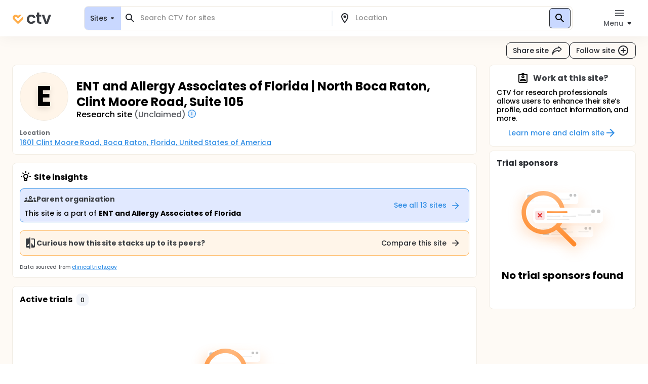

--- FILE ---
content_type: text/html; charset=utf-8
request_url: https://ctv.veeva.com/site/ent-and-allergy-associates-of-florida-ent-and-allergy-associates-of-florida-north-boca-raton-cl
body_size: 24315
content:
<!DOCTYPE html><html lang="en"><head><meta charSet="utf-8"/><meta name="viewport" content="minimum-scale=1, initial-scale=1, width=device-width"/><meta property="og:type" content="website"/><meta property="og:site_name" content="ctv.veeva.com"/><meta property="og:image:type" content="image/png"/><meta property="og:image:alt" content="ctv.veeva.com"/><meta property="og:image:width" content="1200"/><meta property="og:image:height" content="630"/><meta name="twitter:card" content="summary_large_image"/><title>ENT and Allergy Associates of Florida | North Boca Raton, Clint Moore Road, Suite 105</title><meta property="og:title" content="ENT and Allergy Associates of Florida | North Boca Raton, Clint Moore Road, Suite 105"/><meta name="description" content="Clinical trial profile for the research site ENT and Allergy Associates of Florida | North Boca Raton, Clint Moore Road, Suite 105, including active clinical trial listings, conditions researched by this site, and site capabilities."/><meta property="og:description" content="Clinical trial profile for the research site ENT and Allergy Associates of Florida | North Boca Raton, Clint Moore Road, Suite 105, including active clinical trial listings, conditions researched by this site, and site capabilities."/><link rel="canonical" href="https://ctv.veeva.com/site/ent-and-allergy-associates-of-florida-ent-and-allergy-associates-of-florida-north-boca-raton-cl"/><meta property="og:image" content="https://ctv.veeva.com/assets/OpenGraph_Department_or_Org_page_01.png"/><script type="application/ld+json">{"@context":"https://schema.org","@type":"Organization","name":"ENT and Allergy Associates of Florida | North Boca Raton, Clint Moore Road, Suite 105","alternateName":"ENT and Allergy Associates of Florida","address":{"@type":"PostalAddress","streetAddress":"1601 Clint Moore Road","addressLocality":"Boca Raton","addressCountry":"United States of America","addressRegion":"Florida","postalCode":"33487"}}</script><meta name="next-head-count" content="16"/><meta name="theme-color" content="#fff"/><link rel="stylesheet" href="/css/poppins.css"/><style>
              #__next {
                overflow: hidden
              }
            </style><noscript data-n-css=""></noscript><script defer="" nomodule="" src="/_next/static/chunks/polyfills-42372ed130431b0a.js"></script><script defer="" src="/_next/static/chunks/44-992ad57f015bdeff.js"></script><script defer="" src="/_next/static/chunks/9313.ccdf867a17f57d99.js"></script><script src="/_next/static/chunks/webpack-65f1aa614801382c.js" defer=""></script><script src="/_next/static/chunks/framework-e870101fc41e289f.js" defer=""></script><script src="/_next/static/chunks/main-55e8a09f8d5cceae.js" defer=""></script><script src="/_next/static/chunks/pages/_app-1ac747a8542038ac.js" defer=""></script><script src="/_next/static/chunks/9021-4feaeaa4419de442.js" defer=""></script><script src="/_next/static/chunks/1038-3d8849d4b116df1a.js" defer=""></script><script src="/_next/static/chunks/3838-a69b629bd72f3418.js" defer=""></script><script src="/_next/static/chunks/11-22d45776ffc9bf33.js" defer=""></script><script src="/_next/static/chunks/7056-a7da926b9c212c13.js" defer=""></script><script src="/_next/static/chunks/2046-1c3e981b2c7be81f.js" defer=""></script><script src="/_next/static/chunks/2136-2d5e6c3bf5d13fb2.js" defer=""></script><script src="/_next/static/chunks/pages/site/%5BsiteSlug%5D-c8f646a811100ae8.js" defer=""></script><script src="/_next/static/D-HPlKqbGTQEikq6QiNlt/_buildManifest.js" defer=""></script><script src="/_next/static/D-HPlKqbGTQEikq6QiNlt/_ssgManifest.js" defer=""></script><style id="jss-server-side">.jss3 {
  transform: none;
}
.jss4 {
  background: #FFFFFF;
  box-shadow: inset 0 0 0 1px #F1ECE3;
  border-radius: 8px;
}
.jss5 {
  background: #fff;
}
.jss6 {
  color: #272A30;
}
.jss6.Mui-focused {
  background-color: #D9DCE1 !important;
}
.jss6[aria-selected="true"] {
  background-color: #D9DCE1 !important;
}
.jss7 {
  color: #272A30;
}
.jss7.Mui-focused {
  background-color: #D9DCE1 !important;
}
.jss7[aria-selected="true"] {
  background-color: #D9DCE1 !important;
}
.jss8 {
  margin-left: 4px;
}
.jss9 {
  padding: 14px !important;
}
@media (min-height: 190px) and (max-height: 600px) {
  .jss10 {
    max-height: 60vh;
  }
}
  .jss11 {
    padding-right: 6px !important;
  }
  .jss12 {
    display: none;
  }
  .jss2 {
    top: 0;
    left: 0;
    right: 0;
    display: flex;
    z-index: 1100;
    position: fixed;
    box-shadow: 0px 0px 32px rgba(0, 0, 0, 0.06);
    align-items: center;
  }
  .jss1 {
    position: relative;
    min-height: 100vh;
    background-color: #FEFAF5;
  }
  .jss14 {
    display: flex;
    position: relative;
    justify-content: left;
  }
  .jss15 {
    color: #6B6E73;
    width: 64px;
    border: 4px solid #fff;
    height: 64px;
    background-color: #F1F4F9;
  }
  .jss15 .MuiSvgIcon-root {
    font-size: 2.5rem;
  }
@media (min-width:960px) {
  .jss15 {
    width: 96px;
    border: 4px solid #fff;
    height: 96px;
    font-size: 3.5rem;
  }
  .jss15 .MuiSvgIcon-root {
    font-size: 3.5rem;
  }
}
  .jss16 {
    color: #6B6E73;
    width: 32px;
    border: 4px solid #fff;
    height: 32px;
    background-color: #F1F4F9;
  }
  .jss16 .MuiSvgIcon-root {
    font-size: 2rem;
  }
@media (min-width:960px) {
  .jss16 {
    width: 48px;
    border: 4px solid #fff;
    height: 48px;
    font-size: 2.5rem;
  }
  .jss16 .MuiSvgIcon-root {
    font-size: 2.5rem;
  }
}
  .jss17 {
    width: 100%;
    bottom: 0;
    margin-top: -50px;
    text-align: center;
    padding-top: 32px;
    padding-bottom: 16px;
    background-color: transparent;
    background-image: linear-gradient(to bottom, rgba(255,255,255,0) 0%, rgba(255,255,255,1) 70%);
  }
  .jss17 a {
    text-decoration: none;
  }
  .jss18 {
    cursor: default;
    pointer-events: none;
  }
  .jss19 {
    height: 32px;
    display: -webkit-box;
    overflow: hidden;
    text-overflow: ellipsis;
    -webkit-box-orient: vertical;
    -webkit-line-clamp: 2;
  }
  .jss20 {
    top: 0;
    left: 0;
    color: #fff;
    width: 96px;
    border: 4px solid #fff;
    cursor: pointer;
    height: 96px;
    display: flex;
    opacity: 0;
    position: absolute;
    align-items: center;
    border-radius: 50%;
    justify-content: center;
  }
@media (min-width:960px) {
  .jss20 {
    width: 96px;
    border: 4px solid #fff;
    height: 96px;
  }
}
  .jss20:hover {
    opacity: 1;
    background-color: rgba(0,0,0,.6);
  }
  .jss21 {
    position: relative;
  }
  .jss21 .MuiCardContent-root {
    padding-bottom: 0;
  }</style></head><body><div id="__next"><style data-emotion="css-global 1kss717">html{-webkit-font-smoothing:antialiased;-moz-osx-font-smoothing:grayscale;box-sizing:border-box;-webkit-text-size-adjust:100%;}*,*::before,*::after{box-sizing:inherit;}strong,b{font-weight:700;}body{margin:0;color:#000;font-weight:500;font-size:0.875rem;line-height:1.285714;letter-spacing:-0.03px;font-family:"Poppins","Helvetica","Arial",sans-serif;background-color:#fff;}@media print{body{background-color:#fff;}}body::backdrop{background-color:#fff;}html{-moz-text-size-adjust:none;-webkit-text-size-adjust:none;-webkit-text-size-adjust:none;-moz-text-size-adjust:none;-ms-text-size-adjust:none;text-size-adjust:none;}body{font-size:0.875rem;line-height:1.285714;background-color:#fff;color:#272A30;}.MuiChip-root.indicator{background-color:#6FCF97;font-size:0.876rem;line-height:1.428571;color:#fff;font-weight:bold;}.MuiChip-root.colorErrorMain{color:#DC5252;}.MuiChip-root.colorErrorMain[class*="MuiChip-outlined"]{border-color:#DC5252;}.MuiChip-root.colorErrorMain[class*="MuiChip-outlined"] .MuiSvgIcon-root{color:#DC5252;}.MuiChip-root.filled,.MuiChip-filled{color:#000000;background:#FFAD49;cursor:pointer;font-weight:500;border:1px solid #272A30;}.MuiChip-root.filled .MuiSvgIcon-root,.MuiChip-filled .MuiSvgIcon-root{color:#000000;font-size:16px;}.MuiChip-root.filled:hover,.MuiChip-filled:hover{background:#FFBE6E;border:1px solid #3B3E43;}.MuiChip-root.filled:focus,.MuiChip-filled:focus{background:#FF9A20;border:1px solid #16181D;}.MuiChip-root.filled.lilac,.MuiChip-filled.lilac{border:none;background:#F1EAFF;}.MuiChip-root.filled.purple,.MuiChip-filled.purple{border:none;background:#242894;color:#fff;font-weight:700;}.MuiChip-root.filled.purple .MuiSvgIcon-root,.MuiChip-filled.purple .MuiSvgIcon-root{color:#fff;}.MuiChip-root.filled.siteBlue,.MuiChip-filled.siteBlue{border:none;background:#0A1F57;color:#fff;}.MuiChip-root.filled.siteBlue .MuiSvgIcon-root,.MuiChip-filled.siteBlue .MuiSvgIcon-root{color:#fff;}.MuiChip-root.filled.siteBlue:hover,.MuiChip-filled.siteBlue:hover{background:#1d3982;}.MuiChip-colorSecondary.filled,.MuiChip-colorSecondary.MuiChip-filled{color:#fff;background:linear-gradient(135deg, #2D9CDB 0%, #2F8DE5 100%);cursor:pointer;}.MuiChip-colorSecondary.filled .MuiSvgIcon-root,.MuiChip-colorSecondary.MuiChip-filled .MuiSvgIcon-root{color:#000000;}.MuiChip-colorSecondary.filled:hover,.MuiChip-colorSecondary.MuiChip-filled:hover{background:linear-gradient(135deg, #41B7FA 0%, #4F98FA 100%);}.MuiChip-colorSecondary.filled:focus,.MuiChip-colorSecondary.MuiChip-filled:focus{background:linear-gradient(135deg, #2D9CDB 0%, #2F8DE5 100%);}.MuiChip-colorInfo.filled,.MuiChip-colorInfo.MuiChip-filled{color:#000000;background:#F1F4F9;border:none;cursor:pointer;font-weight:500;}.MuiChip-colorInfo.filled .MuiSvgIcon-root,.MuiChip-colorInfo.MuiChip-filled .MuiSvgIcon-root{color:#000000;}.MuiChip-colorInfo.filled:hover,.MuiChip-colorInfo.MuiChip-filled:hover{background:#F1F4F9;border:none;color:#3B3E43;}.MuiChip-colorInfo.filled:focus,.MuiChip-colorInfo.MuiChip-filled:focus{background:#D9DCE1;border:none;}.MuiChip-colorWarning.filled,.MuiChip-colorWarning.MuiChip-filled{color:#000000;background:#FFF5E9;font-weight:500;border:none;cursor:pointer;}.MuiChip-colorWarning.filled .MuiSvgIcon-root,.MuiChip-colorWarning.MuiChip-filled .MuiSvgIcon-root{color:#000000;}.MuiChip-colorWarning.filled:hover,.MuiChip-colorWarning.MuiChip-filled:hover{background:#FEFAF5;border:none;}.MuiChip-colorWarning.filled:focus,.MuiChip-colorWarning.MuiChip-filled:focus{background:#F1ECE3;border:none;}.MuiChip-colorError.MuiChip-filled{background:#FFC7C7!important;border:none;}.MuiChip-colorSuccess.filled,.MuiChip-colorSuccess.MuiChip-filled{color:#000000;background:#EAF7D5;font-weight:500;border:none;cursor:pointer;}.MuiChip-colorSuccess.filled .MuiSvgIcon-root,.MuiChip-colorSuccess.MuiChip-filled .MuiSvgIcon-root{color:#000000;}.muicc-colorbox-hsvgradient>div{border-radius:8px;overflow:hidden;}.ColorPicker-MuiSlider-rail{border-radius:8px!important;}.ColorPicker-MuiSlider-thumb{background-color:transparent!important;border:2px solid #fff;}.muicc-colorinput-raw{margin-top:13px!important;}.muicc-colorbox-inputs{padding:5px 4px 8px 8px!important;}.muicc-colorbox-input{margin-top:0!important;}.muicc-colorinput-label{left:2px!important;}.muicc-colorbox-sliders{padding:0px 8px 0px 8px!important;}.muicc-colorbox-controls button{padding:4px 12px;background:#FFAD49;background-color:#FFAD49;color:#000000;font-weight:500;}.muicc-colorbox-controls button svg{fill:#000;}.muicc-colorbox-controls button:disabled svg{fill:#C1C4C9;}.muicc-colorbox-controls button:disabled{background:#F1F4F9;}.muicc-colorbox-controls button:hover{background:#FFBE6E;}.muicc-colorbox-controls button:active{background:#FF9A20;}.MuiPickersToolbar-root{background:#FFAD49;color:#000000;}.MuiPickersToolbar-root .MuiTypography-overline{color:#000000;}.MuiPickersToolbar-root .MuiPickersToolbar-penIconButton{display:none;}.PrivatePickersYear-root button.Mui-selected{background:#FFAD49;background-color:#FFAD49;}.PrivatePickersYear-root button.Mui-selected:hover{background-color:#FF9A20;}.PrivatePickersYear-root button.Mui-selected:focus{background-color:#FFAD49;}</style><style data-emotion="css q51j8b">@media (min-width:960px){.css-q51j8b{margin-right:calc(-1 * (100vw - 100%));overflow-x:hidden;}}</style><div class="MuiBox-root css-q51j8b"><div class="jss1 MuiBox-root css-0"><style data-emotion="css 1gonrs4">.css-1gonrs4{height:72px;}</style><div class="MuiBox-root css-1gonrs4"></div><style data-emotion="css 1ihts4g">.css-1ihts4g{background-color:white;height:72px;margin-bottom:24px;}@media (min-width:960px){.css-1ihts4g{margin-right:calc(-1 * (100vw - 100%));overflow-x:hidden;}}</style><div class="jss2 MuiBox-root css-1ihts4g"><style data-emotion="css 2jualf">.css-2jualf{width:100%;margin-left:auto;box-sizing:border-box;margin-right:auto;display:block;padding-left:16px;padding-right:16px;}@media (min-width:600px){.css-2jualf{padding-left:24px;padding-right:24px;}}@media (min-width:1280px){.css-2jualf{max-width:1280px;}}</style><div class="MuiContainer-root MuiContainer-maxWidthLg css-2jualf"><style data-emotion="css 70qvj9">.css-70qvj9{display:-webkit-box;display:-webkit-flex;display:-ms-flexbox;display:flex;-webkit-align-items:center;-webkit-box-align:center;-ms-flex-align:center;align-items:center;}</style><div class="MuiBox-root css-70qvj9"><style data-emotion="css 1fhgjcy">.css-1fhgjcy{margin-top:4px;}</style><div class="MuiBox-root css-1fhgjcy"><style data-emotion="css yatj8e">.css-yatj8e{-webkit-text-decoration:underline;text-decoration:underline;text-decoration-color:rgba(47, 141, 229, 0.4);}.css-yatj8e:hover{text-decoration-color:inherit;}.css-yatj8e:hover{color:#6FCDFF;}.css-yatj8e:active{color:#006EA9;}.css-yatj8e.MuiTypography-colorPrimary:hover{color:#FFBE6E;}.css-yatj8e.MuiTypography-colorPrimary:active{color:#FF9A20;}</style><style data-emotion="css 1wbxw30">.css-1wbxw30{margin:0;font:inherit;color:#2F8DE5;-webkit-text-decoration:underline;text-decoration:underline;text-decoration-color:rgba(47, 141, 229, 0.4);}.css-1wbxw30:hover{text-decoration-color:inherit;}.css-1wbxw30:hover{color:#6FCDFF;}.css-1wbxw30:active{color:#006EA9;}.css-1wbxw30.MuiTypography-colorPrimary:hover{color:#FFBE6E;}.css-1wbxw30.MuiTypography-colorPrimary:active{color:#FF9A20;}</style><a class="MuiTypography-root MuiTypography-inherit MuiLink-root MuiLink-underlineAlways css-1wbxw30" href="/"><style data-emotion="css u1oaus">@media (min-width:960px){.css-u1oaus{display:none;}}</style><div class="PrivateHiddenCss-root PrivateHiddenCss-mdUp css-u1oaus"><svg width="27" height="24" viewBox="0 0 27 24" fill="none" xmlns="http://www.w3.org/2000/svg"><title>ClinicalTrials.Veeva</title><path fill-rule="evenodd" clip-rule="evenodd" d="M13.9659 17.1177L6.50842 9.66024C6.50212 9.65342 6.48965 9.63972 6.4722 9.61959C6.42926 9.57003 6.3596 9.48552 6.27883 9.37245C6.11064 9.13698 5.93143 8.8295 5.81996 8.49509C5.71179 8.17058 5.68251 7.86973 5.73989 7.58286C5.79374 7.31357 5.95535 6.89282 6.493 6.35518C7.03064 5.81754 7.45139 5.65593 7.72068 5.60207C8.00755 5.54469 8.3084 5.57397 8.63291 5.68214C8.96732 5.79361 9.2748 5.97282 9.51027 6.14101C9.62334 6.22178 9.70785 6.29144 9.7574 6.33439C9.77754 6.35184 9.79124 6.3643 9.79807 6.3706L12.2804 8.85291L13.9285 10.5011L22.8838 1.54586C22.3189 1.2504 21.7374 1.04563 21.146 0.92735C19.8718 0.672508 18.7156 0.851371 17.7913 1.15949C16.8768 1.46431 16.1436 1.90954 15.6505 2.26171C15.3994 2.44112 15.1977 2.60563 15.0521 2.73179C14.979 2.79514 14.9192 2.84959 14.8734 2.89239C14.8505 2.91381 14.8311 2.93238 14.8152 2.94778L14.794 2.96847L14.7854 2.97696L14.7816 2.98074L14.7798 2.9825C14.7789 2.98336 14.7781 2.98419 16.4636 4.66968L14.7781 2.98419L13.9659 3.79643L13.1536 2.98419L11.4681 4.66969C13.1536 2.98419 13.1528 2.98335 13.1519 2.98251L13.1502 2.98074L13.1464 2.97696L13.1378 2.96847L13.1166 2.94778C13.1007 2.93239 13.0812 2.91381 13.0583 2.89239C13.0126 2.84959 12.9527 2.79514 12.8797 2.73179C12.7341 2.60563 12.5324 2.44112 12.2812 2.26171C11.7882 1.90954 11.0549 1.46431 10.1405 1.15949C9.2161 0.85137 8.05994 0.672508 6.78573 0.92735C5.49394 1.18571 4.24952 1.85668 3.12201 2.98419C1.9945 4.11171 1.32353 5.35612 1.06517 6.64791C0.810326 7.92212 0.989188 9.07828 1.29731 10.0026C1.60213 10.9171 2.04735 11.6503 2.39952 12.1434C2.57894 12.3946 2.74344 12.5963 2.86961 12.7418C2.93296 12.8149 2.98741 12.8748 3.03021 12.9205C3.05163 12.9434 3.0702 12.9629 3.08559 12.9788L3.10629 13L3.11478 13.0086L3.11856 13.0123L3.12032 13.0141C3.12117 13.015 3.12201 13.0158 4.8075 11.3303L3.12201 13.0158L12.2804 22.1742C13.2112 23.105 14.7205 23.105 15.6514 22.1742L24.8097 13.0158L23.1283 11.3344C24.8097 13.0158 24.8106 13.015 24.8114 13.0141L24.8132 13.0123L24.817 13.0086L24.8255 13L24.8461 12.9788C24.8615 12.9629 24.8801 12.9434 24.9015 12.9205C24.9443 12.8748 24.9988 12.8149 25.0621 12.7418C25.1883 12.5963 25.3528 12.3946 25.5322 12.1434C25.8844 11.6503 26.3296 10.9171 26.6344 10.0026C26.9425 9.07828 27.1214 7.92212 26.8666 6.64791C26.7489 6.05957 26.5456 5.48106 26.2527 4.91894L15.652 15.5196L15.608 15.4756L13.9659 17.1177Z" fill="url(#paint0_linear)"></path><defs><linearGradient id="paint0_linear" x1="29.5817" y1="8.24381" x2="-1.89002" y2="8.4876" gradientUnits="userSpaceOnUse"><stop stop-color="#F99A1C"></stop><stop offset="1" stop-color="#FFB901"></stop></linearGradient></defs></svg></div><style data-emotion="css zcboko">@media (max-width:959.95px){.css-zcboko{display:none;}}</style><div class="PrivateHiddenCss-root PrivateHiddenCss-mdDown css-zcboko"><svg width="78" height="24" viewBox="0 0 78 24" fill="none" xmlns="http://www.w3.org/2000/svg"><path d="M11.5807 18.3077L5.52145 12.2485C5.51633 12.2429 5.50621 12.2318 5.49203 12.2154C5.45713 12.1752 5.40054 12.1065 5.33491 12.0146C5.19825 11.8233 5.05264 11.5735 4.96208 11.3018C4.87419 11.0381 4.85039 10.7936 4.89701 10.5606C4.94077 10.3418 5.07208 9.9999 5.50892 9.56306C5.94576 9.12622 6.28762 8.99491 6.50642 8.95115C6.73951 8.90453 6.98396 8.92832 7.24762 9.01621C7.51933 9.10678 7.76916 9.25239 7.96048 9.38905C8.05236 9.45467 8.12102 9.51127 8.16128 9.54617C8.17764 9.56034 8.18877 9.57047 8.19431 9.57559L11.5503 12.9316L18.8265 5.65539C18.3675 5.41535 17.8951 5.249 17.4146 5.1529C16.3793 4.94584 15.4399 5.09117 14.6889 5.34152C13.9459 5.58918 13.3501 5.95093 12.9495 6.23708C12.7454 6.38285 12.5815 6.51651 12.4633 6.61903C12.4039 6.6705 12.3553 6.71474 12.3181 6.74951C12.2995 6.76692 12.2837 6.78201 12.2708 6.79451L12.2535 6.81133L12.2466 6.81823L12.2435 6.8213L12.242 6.82273C12.242 6.82273 12.2407 6.8241 13.6101 8.19358L12.2407 6.8241L11.5807 7.48406L10.9207 6.8241L9.55127 8.19358C10.9207 6.8241 10.9194 6.82273 10.9194 6.82273L10.9179 6.8213L10.9148 6.81823L10.9079 6.81133L10.8906 6.79451C10.8777 6.78201 10.8619 6.76692 10.8433 6.74951C10.8061 6.71474 10.7575 6.6705 10.6981 6.61903C10.5799 6.51651 10.416 6.38285 10.2119 6.23708C9.81129 5.95093 9.21553 5.58918 8.47252 5.34152C7.72147 5.09116 6.78208 4.94584 5.74677 5.1529C4.69718 5.36282 3.68608 5.90799 2.76996 6.8241C1.85385 7.74022 1.30868 8.75131 1.09876 9.80091C0.891699 10.8362 1.03703 11.7756 1.28738 12.5267C1.53505 13.2697 1.8968 13.8654 2.18294 14.266C2.32871 14.4701 2.46238 14.634 2.56489 14.7523C2.61636 14.8117 2.6606 14.8603 2.69537 14.8975C2.71278 14.9161 2.72787 14.9319 2.74038 14.9448L2.75719 14.962L2.76409 14.969L2.76716 14.9721L2.76859 14.9735C2.76859 14.9735 2.76996 14.9749 4.13944 13.6054L2.76996 14.9749L10.2112 22.4161C10.9676 23.1725 12.1938 23.1725 12.9502 22.4161L20.3914 14.9749L19.022 13.6054C20.3914 14.9749 20.3928 14.9735 20.3928 14.9735L20.3942 14.9721L20.3973 14.969L20.4042 14.962L20.421 14.9448C20.4335 14.9319 20.4486 14.9161 20.466 14.8974C20.5008 14.8603 20.545 14.8117 20.5965 14.7523C20.699 14.634 20.8327 14.4701 20.9785 14.266C21.2646 13.8654 21.6264 13.2697 21.874 12.5267C22.1244 11.7756 22.2697 10.8362 22.0626 9.80091C21.967 9.32284 21.8019 8.85277 21.5638 8.39601L12.9506 17.0091L12.915 16.9734L11.5807 18.3077Z" fill="#FFAD49"></path><g opacity="0.9"><path d="M29 14.048C29 12.2133 29.3733 10.6133 30.12 9.248C30.8667 7.86134 31.9013 6.79467 33.224 6.048C34.5467 5.28 36.0613 4.896 37.768 4.896C39.9653 4.896 41.7787 5.45067 43.208 6.56C44.6587 7.648 45.6293 9.184 46.12 11.168H41.288C41.032 10.4 40.5947 9.80267 39.976 9.376C39.3787 8.928 38.632 8.704 37.736 8.704C36.456 8.704 35.4427 9.17334 34.696 10.112C33.9493 11.0293 33.576 12.3413 33.576 14.048C33.576 15.7333 33.9493 17.0453 34.696 17.984C35.4427 18.9013 36.456 19.36 37.736 19.36C39.5493 19.36 40.7333 18.5493 41.288 16.928H46.12C45.6293 18.848 44.6587 20.3733 43.208 21.504C41.7573 22.6347 39.944 23.2 37.768 23.2C36.0613 23.2 34.5467 22.8267 33.224 22.08C31.9013 21.312 30.8667 20.2453 30.12 18.88C29.3733 17.4933 29 15.8827 29 14.048Z" fill="#272A30"></path><path d="M53.618 8.864V17.44C53.618 18.0373 53.7567 18.4747 54.034 18.752C54.3327 19.008 54.8233 19.136 55.506 19.136H57.586V22.912H54.77C50.994 22.912 49.106 21.0773 49.106 17.408V8.864H46.994V5.184H49.106V0.800003H53.618V5.184H57.586V8.864H53.618Z" fill="#272A30"></path><path d="M67.8003 18.784L72.2803 5.184H77.0483L70.4883 22.912H65.0483L58.5203 5.184H63.3203L67.8003 18.784Z" fill="#272A30"></path></g></svg></div></a></div><style data-emotion="css ctiml4">.css-ctiml4{-webkit-box-flex:1;-webkit-flex-grow:1;-ms-flex-positive:1;flex-grow:1;margin-left:32px;margin-right:32px;display:-webkit-box;display:-webkit-flex;display:-ms-flexbox;display:flex;-webkit-box-pack:center;-ms-flex-pack:center;-webkit-justify-content:center;justify-content:center;-webkit-align-items:center;-webkit-box-align:center;-ms-flex-align:center;align-items:center;}</style><div class="MuiBox-root css-ctiml4"><style data-emotion="css 1dl1maa">.css-1dl1maa{-webkit-box-flex:1;-webkit-flex-grow:1;-ms-flex-positive:1;flex-grow:1;}@media (min-width:0px){.css-1dl1maa{margin-left:-16px;margin-right:-16px;}}@media (min-width:960px){.css-1dl1maa{margin-left:32px;margin-right:0px;}}</style><div class="MuiBox-root css-1dl1maa"><div class="PrivateHiddenCss-root PrivateHiddenCss-mdUp css-u1oaus"><style data-emotion="css bjkjjv">.css-bjkjjv{font-size:1rem;line-height:1.5;letter-spacing:-0.03px;text-transform:none;font-family:"Poppins","Helvetica","Arial",sans-serif;font-weight:500;min-width:64px;padding:6px 8px;border-radius:8px;-webkit-transition:background-color 250ms cubic-bezier(0.4, 0, 0.2, 1) 0ms,box-shadow 250ms cubic-bezier(0.4, 0, 0.2, 1) 0ms,border-color 250ms cubic-bezier(0.4, 0, 0.2, 1) 0ms,color 250ms cubic-bezier(0.4, 0, 0.2, 1) 0ms;transition:background-color 250ms cubic-bezier(0.4, 0, 0.2, 1) 0ms,box-shadow 250ms cubic-bezier(0.4, 0, 0.2, 1) 0ms,border-color 250ms cubic-bezier(0.4, 0, 0.2, 1) 0ms,color 250ms cubic-bezier(0.4, 0, 0.2, 1) 0ms;color:inherit;border-color:currentColor;color:#272A30;box-shadow:none;padding:4px 12px;background-color:transparent;-webkit-transition:none;transition:none;font-weight:500;font-size:0.875rem;line-height:1.285714;padding:7px 12px;height:32px;display:-webkit-box;display:-webkit-flex;display:-ms-flexbox;display:flex;-webkit-flex-direction:row;-ms-flex-direction:row;flex-direction:row;padding:4px 8px 2px;background:#C9D8FF;border:1px solid #D9DCE1;border-radius:8px;width:100%;height:100%;}.css-bjkjjv:hover{-webkit-text-decoration:none;text-decoration:none;background-color:rgba(0, 0, 0, 0.04);}@media (hover: none){.css-bjkjjv:hover{background-color:transparent;}}.css-bjkjjv.Mui-disabled{color:#C1C4C9;}.css-bjkjjv svg{fill:#272A30;}.css-bjkjjv:disabled svg{fill:#C1C4C9;}@media (hover: hover){.css-bjkjjv:hover{background-color:none;color:#575A60;}}.css-bjkjjv:active{background-color:none;color:#000000;}@media (hover: hover){.css-bjkjjv:hover{background-color:transparent;}.css-bjkjjv:hover svg{fill:#575A60;}}.css-bjkjjv:disabled{background-color:transparent!important;}.css-bjkjjv p{min-height:18px;white-space:nowrap;overflow:hidden;text-overflow:ellipsis;display:block;max-width:65vw;text-align:start;}.css-bjkjjv p{max-width:60vw;}@media (min-width: 460px){.css-bjkjjv p{max-width:100%;}}</style><style data-emotion="css 151lr9f">.css-151lr9f{display:-webkit-inline-box;display:-webkit-inline-flex;display:-ms-inline-flexbox;display:inline-flex;-webkit-align-items:center;-webkit-box-align:center;-ms-flex-align:center;align-items:center;-webkit-box-pack:center;-ms-flex-pack:center;-webkit-justify-content:center;justify-content:center;position:relative;box-sizing:border-box;-webkit-tap-highlight-color:transparent;background-color:transparent;outline:0;border:0;margin:0;border-radius:0;padding:0;cursor:pointer;-webkit-user-select:none;-moz-user-select:none;-ms-user-select:none;user-select:none;vertical-align:middle;-moz-appearance:none;-webkit-appearance:none;-webkit-text-decoration:none;text-decoration:none;color:inherit;font-size:1rem;line-height:1.5;letter-spacing:-0.03px;text-transform:none;font-family:"Poppins","Helvetica","Arial",sans-serif;font-weight:500;min-width:64px;padding:6px 8px;border-radius:8px;-webkit-transition:background-color 250ms cubic-bezier(0.4, 0, 0.2, 1) 0ms,box-shadow 250ms cubic-bezier(0.4, 0, 0.2, 1) 0ms,border-color 250ms cubic-bezier(0.4, 0, 0.2, 1) 0ms,color 250ms cubic-bezier(0.4, 0, 0.2, 1) 0ms;transition:background-color 250ms cubic-bezier(0.4, 0, 0.2, 1) 0ms,box-shadow 250ms cubic-bezier(0.4, 0, 0.2, 1) 0ms,border-color 250ms cubic-bezier(0.4, 0, 0.2, 1) 0ms,color 250ms cubic-bezier(0.4, 0, 0.2, 1) 0ms;color:inherit;border-color:currentColor;color:#272A30;box-shadow:none;padding:4px 12px;background-color:transparent;-webkit-transition:none;transition:none;font-weight:500;font-size:0.875rem;line-height:1.285714;padding:7px 12px;height:32px;display:-webkit-box;display:-webkit-flex;display:-ms-flexbox;display:flex;-webkit-flex-direction:row;-ms-flex-direction:row;flex-direction:row;padding:4px 8px 2px;background:#C9D8FF;border:1px solid #D9DCE1;border-radius:8px;width:100%;height:100%;}.css-151lr9f::-moz-focus-inner{border-style:none;}.css-151lr9f.Mui-disabled{pointer-events:none;cursor:default;}@media print{.css-151lr9f{-webkit-print-color-adjust:exact;color-adjust:exact;}}.css-151lr9f:hover{-webkit-text-decoration:none;text-decoration:none;background-color:rgba(0, 0, 0, 0.04);}@media (hover: none){.css-151lr9f:hover{background-color:transparent;}}.css-151lr9f.Mui-disabled{color:#C1C4C9;}.css-151lr9f svg{fill:#272A30;}.css-151lr9f:disabled svg{fill:#C1C4C9;}@media (hover: hover){.css-151lr9f:hover{background-color:none;color:#575A60;}}.css-151lr9f:active{background-color:none;color:#000000;}@media (hover: hover){.css-151lr9f:hover{background-color:transparent;}.css-151lr9f:hover svg{fill:#575A60;}}.css-151lr9f:disabled{background-color:transparent!important;}.css-151lr9f p{min-height:18px;white-space:nowrap;overflow:hidden;text-overflow:ellipsis;display:block;max-width:65vw;text-align:start;}.css-151lr9f p{max-width:60vw;}@media (min-width: 460px){.css-151lr9f p{max-width:100%;}}</style><button class="MuiButtonBase-root MuiButton-root MuiButton-text MuiButton-textInherit MuiButton-sizeMedium MuiButton-textSizeMedium MuiButton-colorInherit MuiButton-root MuiButton-text MuiButton-textInherit MuiButton-sizeMedium MuiButton-textSizeMedium MuiButton-colorInherit css-151lr9f" tabindex="0" type="button"><style data-emotion="css 1kdy0wu">.css-1kdy0wu{display:-webkit-box;display:-webkit-flex;display:-ms-flexbox;display:flex;-webkit-flex:1;-ms-flex:1;flex:1;-webkit-flex-direction:column;-ms-flex-direction:column;flex-direction:column;}</style><div class="MuiBox-root css-1kdy0wu"><style data-emotion="css 1x4p18z">.css-1x4p18z{margin:0;font-weight:500;font-size:0.875rem;line-height:1.285714;letter-spacing:-0.03px;font-family:"Poppins","Helvetica","Arial",sans-serif;}</style><p class="MuiTypography-root MuiTypography-body1 css-1x4p18z" style="color:#272A30">Search CTV for sites</p><style data-emotion="css 1qsm9xv">.css-1qsm9xv{margin:0;font-weight:500;font-size:0.75rem;line-height:1.333333;letter-spacing:-0.03px;font-family:"Poppins","Helvetica","Arial",sans-serif;}</style><p class="MuiTypography-root MuiTypography-body2 css-1qsm9xv" style="color:#575A60">Enter a location</p></div><style data-emotion="css pt151d">.css-pt151d{display:inherit;margin-right:-4px;margin-left:8px;}.css-pt151d>*:nth-of-type(1){font-size:20px;}</style><span class="MuiButton-icon MuiButton-endIcon MuiButton-iconSizeMedium css-pt151d"><style data-emotion="css tmvyjz">.css-tmvyjz{-webkit-user-select:none;-moz-user-select:none;-ms-user-select:none;user-select:none;width:1em;height:1em;display:inline-block;fill:currentColor;-webkit-flex-shrink:0;-ms-flex-negative:0;flex-shrink:0;-webkit-transition:fill 200ms cubic-bezier(0.4, 0, 0.2, 1) 0ms;transition:fill 200ms cubic-bezier(0.4, 0, 0.2, 1) 0ms;font-size:2.1875rem;font-size:1.875rem;}</style><svg class="MuiSvgIcon-root MuiSvgIcon-fontSizeLarge css-tmvyjz" focusable="false" aria-hidden="true" viewBox="0 0 24 24" data-testid="SearchRoundedIcon"><path d="M15.5 14h-.79l-.28-.27c1.2-1.4 1.82-3.31 1.48-5.34-.47-2.78-2.79-5-5.59-5.34-4.23-.52-7.79 3.04-7.27 7.27.34 2.8 2.56 5.12 5.34 5.59 2.03.34 3.94-.28 5.34-1.48l.27.28v.79l4.25 4.25c.41.41 1.08.41 1.49 0 .41-.41.41-1.08 0-1.49zm-6 0C7.01 14 5 11.99 5 9.5S7.01 5 9.5 5 14 7.01 14 9.5 11.99 14 9.5 14"></path></svg></span></button></div><div class="PrivateHiddenCss-root PrivateHiddenCss-mdDown css-zcboko"><style data-emotion="css 18199nf">.css-18199nf{background-color:#fff;border:1px solid #F1ECE3;border-radius:8px;width:100%;padding:0 8px;-webkit-align-self:center;-ms-flex-item-align:center;align-self:center;}.css-18199nf .MuiInputBase-root::before{border-bottom:none!important;}.css-18199nf .MuiInputBase-root::after{border-bottom:none!important;}.css-18199nf .MuiDivider-root{border-width:1px;max-width:1px;height:30px;}@media (min-width:0px){.css-18199nf .MuiDivider-root{width:100%;max-width:100%;height:1px;}}@media (min-width:960px){.css-18199nf .MuiDivider-root{height:30px;}}</style><div class="MuiBox-root css-18199nf"><form><style data-emotion="css vqa82k">.css-vqa82k{display:-webkit-box;display:-webkit-flex;display:-ms-flexbox;display:flex;}@media (min-width:0px){.css-vqa82k{-webkit-flex-direction:column;-ms-flex-direction:column;flex-direction:column;}}@media (min-width:960px){.css-vqa82k{-webkit-flex-direction:row;-ms-flex-direction:row;flex-direction:row;}}</style><div class="MuiBox-root css-vqa82k"><div class="MuiBox-root css-0"><style data-emotion="css 1wq4u4z">.css-1wq4u4z{display:-webkit-box;display:-webkit-flex;display:-ms-flexbox;display:flex;height:100%;-webkit-align-self:center;-ms-flex-item-align:center;align-self:center;-webkit-align-items:center;-webkit-box-align:center;-ms-flex-align:center;align-items:center;}@media (min-width:0px){.css-1wq4u4z{background-color:#C9D8FF;width:100%;border-radius:8px;margin-top:12px;}}@media (min-width:960px){.css-1wq4u4z{width:72px;border-radius:0;margin-top:inherit;border-top-left-radius:7px;border-bottom-left-radius:7px;margin-left:-8px;padding-top:7px;padding-bottom:7px;}}.css-1wq4u4z:hover{background-color:#D3E0FF;}</style><div class="MuiBox-root css-1wq4u4z"><style data-emotion="css 101grkx">.css-101grkx{font-size:1rem;line-height:1.5;letter-spacing:-0.03px;text-transform:none;font-family:"Poppins","Helvetica","Arial",sans-serif;font-weight:500;min-width:64px;padding:6px 8px;border-radius:8px;-webkit-transition:background-color 250ms cubic-bezier(0.4, 0, 0.2, 1) 0ms,box-shadow 250ms cubic-bezier(0.4, 0, 0.2, 1) 0ms,border-color 250ms cubic-bezier(0.4, 0, 0.2, 1) 0ms,color 250ms cubic-bezier(0.4, 0, 0.2, 1) 0ms;transition:background-color 250ms cubic-bezier(0.4, 0, 0.2, 1) 0ms,box-shadow 250ms cubic-bezier(0.4, 0, 0.2, 1) 0ms,border-color 250ms cubic-bezier(0.4, 0, 0.2, 1) 0ms,color 250ms cubic-bezier(0.4, 0, 0.2, 1) 0ms;color:inherit;border-color:currentColor;color:#272A30;box-shadow:none;padding:4px 12px;background-color:transparent;-webkit-transition:none;transition:none;font-weight:500;font-size:0.875rem;line-height:1.285714;padding:7px 12px;height:32px;width:inherit;}.css-101grkx:hover{-webkit-text-decoration:none;text-decoration:none;background-color:rgba(0, 0, 0, 0.04);}@media (hover: none){.css-101grkx:hover{background-color:transparent;}}.css-101grkx.Mui-disabled{color:#C1C4C9;}.css-101grkx svg{fill:#272A30;}.css-101grkx:disabled svg{fill:#C1C4C9;}@media (hover: hover){.css-101grkx:hover{background-color:none;color:#575A60;}}.css-101grkx:active{background-color:none;color:#000000;}@media (hover: hover){.css-101grkx:hover{background-color:transparent;}.css-101grkx:hover svg{fill:#575A60;}}.css-101grkx:disabled{background-color:transparent!important;}</style><style data-emotion="css 12xkhge">.css-12xkhge{display:-webkit-inline-box;display:-webkit-inline-flex;display:-ms-inline-flexbox;display:inline-flex;-webkit-align-items:center;-webkit-box-align:center;-ms-flex-align:center;align-items:center;-webkit-box-pack:center;-ms-flex-pack:center;-webkit-justify-content:center;justify-content:center;position:relative;box-sizing:border-box;-webkit-tap-highlight-color:transparent;background-color:transparent;outline:0;border:0;margin:0;border-radius:0;padding:0;cursor:pointer;-webkit-user-select:none;-moz-user-select:none;-ms-user-select:none;user-select:none;vertical-align:middle;-moz-appearance:none;-webkit-appearance:none;-webkit-text-decoration:none;text-decoration:none;color:inherit;font-size:1rem;line-height:1.5;letter-spacing:-0.03px;text-transform:none;font-family:"Poppins","Helvetica","Arial",sans-serif;font-weight:500;min-width:64px;padding:6px 8px;border-radius:8px;-webkit-transition:background-color 250ms cubic-bezier(0.4, 0, 0.2, 1) 0ms,box-shadow 250ms cubic-bezier(0.4, 0, 0.2, 1) 0ms,border-color 250ms cubic-bezier(0.4, 0, 0.2, 1) 0ms,color 250ms cubic-bezier(0.4, 0, 0.2, 1) 0ms;transition:background-color 250ms cubic-bezier(0.4, 0, 0.2, 1) 0ms,box-shadow 250ms cubic-bezier(0.4, 0, 0.2, 1) 0ms,border-color 250ms cubic-bezier(0.4, 0, 0.2, 1) 0ms,color 250ms cubic-bezier(0.4, 0, 0.2, 1) 0ms;color:inherit;border-color:currentColor;color:#272A30;box-shadow:none;padding:4px 12px;background-color:transparent;-webkit-transition:none;transition:none;font-weight:500;font-size:0.875rem;line-height:1.285714;padding:7px 12px;height:32px;width:inherit;}.css-12xkhge::-moz-focus-inner{border-style:none;}.css-12xkhge.Mui-disabled{pointer-events:none;cursor:default;}@media print{.css-12xkhge{-webkit-print-color-adjust:exact;color-adjust:exact;}}.css-12xkhge:hover{-webkit-text-decoration:none;text-decoration:none;background-color:rgba(0, 0, 0, 0.04);}@media (hover: none){.css-12xkhge:hover{background-color:transparent;}}.css-12xkhge.Mui-disabled{color:#C1C4C9;}.css-12xkhge svg{fill:#272A30;}.css-12xkhge:disabled svg{fill:#C1C4C9;}@media (hover: hover){.css-12xkhge:hover{background-color:none;color:#575A60;}}.css-12xkhge:active{background-color:none;color:#000000;}@media (hover: hover){.css-12xkhge:hover{background-color:transparent;}.css-12xkhge:hover svg{fill:#575A60;}}.css-12xkhge:disabled{background-color:transparent!important;}</style><button class="MuiButtonBase-root MuiButton-root MuiButton-text MuiButton-textInherit MuiButton-sizeMedium MuiButton-textSizeMedium MuiButton-colorInherit MuiButton-root MuiButton-text MuiButton-textInherit MuiButton-sizeMedium MuiButton-textSizeMedium MuiButton-colorInherit css-12xkhge" tabindex="0" type="button"><div class="PrivateHiddenCss-root PrivateHiddenCss-mdUp css-u1oaus">Search for <!-- -->sites</div><span style="text-transform:capitalize"><div class="PrivateHiddenCss-root PrivateHiddenCss-mdDown css-zcboko">sites</div></span><span class="MuiButton-icon MuiButton-endIcon MuiButton-iconSizeMedium css-pt151d"><style data-emotion="css 1qrn4u4">.css-1qrn4u4{-webkit-user-select:none;-moz-user-select:none;-ms-user-select:none;user-select:none;width:1em;height:1em;display:inline-block;fill:currentColor;-webkit-flex-shrink:0;-ms-flex-negative:0;flex-shrink:0;-webkit-transition:fill 200ms cubic-bezier(0.4, 0, 0.2, 1) 0ms;transition:fill 200ms cubic-bezier(0.4, 0, 0.2, 1) 0ms;font-size:1.5rem;margin-left:-8px;}</style><svg class="MuiSvgIcon-root MuiSvgIcon-fontSizeMedium css-1qrn4u4" focusable="false" aria-hidden="true" viewBox="0 0 24 24" data-testid="ArrowDropDownRoundedIcon"><path d="m8.71 11.71 2.59 2.59c.39.39 1.02.39 1.41 0l2.59-2.59c.63-.63.18-1.71-.71-1.71H9.41c-.89 0-1.33 1.08-.7 1.71"></path></svg></span></button></div></div><style data-emotion="css i9gxme">.css-i9gxme{-webkit-box-flex:1;-webkit-flex-grow:1;-ms-flex-positive:1;flex-grow:1;}</style><div class="MuiBox-root css-i9gxme"><style data-emotion="css 58yyag">.css-58yyag.Mui-focused .MuiAutocomplete-clearIndicator{visibility:visible;}@media (pointer: fine){.css-58yyag:hover .MuiAutocomplete-clearIndicator{visibility:visible;}}.css-58yyag .MuiAutocomplete-tag{margin:3px;max-width:calc(100% - 6px);}.css-58yyag .MuiAutocomplete-inputRoot{-webkit-box-flex-wrap:wrap;-webkit-flex-wrap:wrap;-ms-flex-wrap:wrap;flex-wrap:wrap;}.MuiAutocomplete-hasPopupIcon.css-58yyag .MuiAutocomplete-inputRoot,.MuiAutocomplete-hasClearIcon.css-58yyag .MuiAutocomplete-inputRoot{padding-right:30px;}.MuiAutocomplete-hasPopupIcon.MuiAutocomplete-hasClearIcon.css-58yyag .MuiAutocomplete-inputRoot{padding-right:56px;}.css-58yyag .MuiAutocomplete-inputRoot .MuiAutocomplete-input{width:0;min-width:30px;}.css-58yyag .MuiInput-root{padding-bottom:1px;}.css-58yyag .MuiInput-root .MuiInput-input{padding:4px 4px 4px 0px;}.css-58yyag .MuiInput-root.MuiInputBase-sizeSmall .MuiInput-input{padding:2px 4px 3px 0;}.css-58yyag .MuiOutlinedInput-root{padding:9px;}.MuiAutocomplete-hasPopupIcon.css-58yyag .MuiOutlinedInput-root,.MuiAutocomplete-hasClearIcon.css-58yyag .MuiOutlinedInput-root{padding-right:39px;}.MuiAutocomplete-hasPopupIcon.MuiAutocomplete-hasClearIcon.css-58yyag .MuiOutlinedInput-root{padding-right:65px;}.css-58yyag .MuiOutlinedInput-root .MuiAutocomplete-input{padding:7.5px 4px 7.5px 5px;}.css-58yyag .MuiOutlinedInput-root .MuiAutocomplete-endAdornment{right:9px;}.css-58yyag .MuiOutlinedInput-root.MuiInputBase-sizeSmall{padding-top:6px;padding-bottom:6px;padding-left:6px;}.css-58yyag .MuiOutlinedInput-root.MuiInputBase-sizeSmall .MuiAutocomplete-input{padding:2.5px 4px 2.5px 8px;}.css-58yyag .MuiFilledInput-root{padding-top:19px;padding-left:8px;}.MuiAutocomplete-hasPopupIcon.css-58yyag .MuiFilledInput-root,.MuiAutocomplete-hasClearIcon.css-58yyag .MuiFilledInput-root{padding-right:39px;}.MuiAutocomplete-hasPopupIcon.MuiAutocomplete-hasClearIcon.css-58yyag .MuiFilledInput-root{padding-right:65px;}.css-58yyag .MuiFilledInput-root .MuiFilledInput-input{padding:7px 4px;}.css-58yyag .MuiFilledInput-root .MuiAutocomplete-endAdornment{right:9px;}.css-58yyag .MuiFilledInput-root.MuiInputBase-sizeSmall{padding-bottom:1px;}.css-58yyag .MuiFilledInput-root.MuiInputBase-sizeSmall .MuiFilledInput-input{padding:2.5px 4px;}.css-58yyag .MuiInputBase-hiddenLabel{padding-top:8px;}.css-58yyag .MuiFilledInput-root.MuiInputBase-hiddenLabel{padding-top:0;padding-bottom:0;}.css-58yyag .MuiFilledInput-root.MuiInputBase-hiddenLabel .MuiAutocomplete-input{padding-top:16px;padding-bottom:17px;}.css-58yyag .MuiFilledInput-root.MuiInputBase-hiddenLabel.MuiInputBase-sizeSmall .MuiAutocomplete-input{padding-top:8px;padding-bottom:9px;}.css-58yyag .MuiAutocomplete-input{-webkit-box-flex:1;-webkit-flex-grow:1;-ms-flex-positive:1;flex-grow:1;text-overflow:ellipsis;opacity:1;}.css-58yyag .MuiAutocomplete-inputRoot{padding-top:0px!important;padding-bottom:0px!important;}.css-58yyag .MuiAutocomplete-input{padding-top:8.5px!important;padding-bottom:8.5px!important;}.css-58yyag .MuiFormControl-root{margin-top:4px;}</style><div class="MuiAutocomplete-root css-58yyag"><style data-emotion="css n20f8f">.css-n20f8f .MuiInput-input{padding-right:20px!important;}</style><style data-emotion="css 1nkacxr">.css-1nkacxr{display:-webkit-inline-box;display:-webkit-inline-flex;display:-ms-inline-flexbox;display:inline-flex;-webkit-flex-direction:column;-ms-flex-direction:column;flex-direction:column;position:relative;min-width:0;padding:0;margin:0;border:0;vertical-align:top;margin-top:8px;margin-bottom:4px;width:100%;}.css-1nkacxr .MuiInput-input{padding-right:20px!important;}</style><div class="MuiFormControl-root MuiFormControl-marginDense MuiFormControl-fullWidth MuiTextField-root css-1nkacxr"><style data-emotion="css-global 1prfaxn">@-webkit-keyframes mui-auto-fill{from{display:block;}}@keyframes mui-auto-fill{from{display:block;}}@-webkit-keyframes mui-auto-fill-cancel{from{display:block;}}@keyframes mui-auto-fill-cancel{from{display:block;}}</style><style data-emotion="css 1wcwj6s">.css-1wcwj6s{font-weight:500;font-size:0.875rem;line-height:1.4375em;letter-spacing:-0.03px;font-family:"Poppins","Helvetica","Arial",sans-serif;color:#000;box-sizing:border-box;position:relative;cursor:text;display:-webkit-inline-box;display:-webkit-inline-flex;display:-ms-inline-flexbox;display:inline-flex;-webkit-align-items:center;-webkit-box-align:center;-ms-flex-align:center;align-items:center;width:100%;position:relative;}.css-1wcwj6s.Mui-disabled{color:#C1C4C9;cursor:default;}@media (max-width:599.95px){.css-1wcwj6s{font-size:1rem;}}.css-1wcwj6s.Mui-disabled{-webkit-text-fill-color:#C1C4C9;}label+.css-1wcwj6s{margin-top:16px;}.css-1wcwj6s::after{border-bottom:2px solid #FFAD49;left:0;bottom:0;content:"";position:absolute;right:0;-webkit-transform:scaleX(0);-moz-transform:scaleX(0);-ms-transform:scaleX(0);transform:scaleX(0);-webkit-transition:-webkit-transform 200ms cubic-bezier(0.0, 0, 0.2, 1) 0ms;transition:transform 200ms cubic-bezier(0.0, 0, 0.2, 1) 0ms;pointer-events:none;}.css-1wcwj6s.Mui-focused:after{-webkit-transform:scaleX(1) translateX(0);-moz-transform:scaleX(1) translateX(0);-ms-transform:scaleX(1) translateX(0);transform:scaleX(1) translateX(0);}.css-1wcwj6s.Mui-error::before,.css-1wcwj6s.Mui-error::after{border-bottom-color:#DC5252;}.css-1wcwj6s::before{border-bottom:1px solid rgba(0, 0, 0, 0.42);left:0;bottom:0;content:"\00a0";position:absolute;right:0;-webkit-transition:border-bottom-color 200ms cubic-bezier(0.4, 0, 0.2, 1) 0ms;transition:border-bottom-color 200ms cubic-bezier(0.4, 0, 0.2, 1) 0ms;pointer-events:none;}.css-1wcwj6s:hover:not(.Mui-disabled, .Mui-error):before{border-bottom:2px solid #000;}@media (hover: none){.css-1wcwj6s:hover:not(.Mui-disabled, .Mui-error):before{border-bottom:1px solid rgba(0, 0, 0, 0.42);}}.css-1wcwj6s.Mui-disabled:before{border-bottom-style:dotted;}</style><div class="MuiInputBase-root MuiInput-root MuiInput-underline MuiInputBase-colorPrimary MuiInputBase-fullWidth MuiInputBase-formControl MuiInputBase-sizeSmall MuiInputBase-adornedStart MuiAutocomplete-inputRoot jss11 css-1wcwj6s"><style data-emotion="css 10dohqv">.css-10dohqv{-webkit-user-select:none;-moz-user-select:none;-ms-user-select:none;user-select:none;width:1em;height:1em;display:inline-block;fill:currentColor;-webkit-flex-shrink:0;-ms-flex-negative:0;flex-shrink:0;-webkit-transition:fill 200ms cubic-bezier(0.4, 0, 0.2, 1) 0ms;transition:fill 200ms cubic-bezier(0.4, 0, 0.2, 1) 0ms;font-size:1.5rem;}</style><svg class="MuiSvgIcon-root MuiSvgIcon-fontSizeMedium css-10dohqv" focusable="false" aria-hidden="true" viewBox="0 0 24 24" data-testid="SearchRoundedIcon" style="color:#272A30;margin-right:8px;margin-left:6px"><path d="M15.5 14h-.79l-.28-.27c1.2-1.4 1.82-3.31 1.48-5.34-.47-2.78-2.79-5-5.59-5.34-4.23-.52-7.79 3.04-7.27 7.27.34 2.8 2.56 5.12 5.34 5.59 2.03.34 3.94-.28 5.34-1.48l.27.28v.79l4.25 4.25c.41.41 1.08.41 1.49 0 .41-.41.41-1.08 0-1.49zm-6 0C7.01 14 5 11.99 5 9.5S7.01 5 9.5 5 14 7.01 14 9.5 11.99 14 9.5 14"></path></svg><style data-emotion="css 1ixs607">.css-1ixs607{font:inherit;letter-spacing:inherit;color:currentColor;padding:4px 0 5px;border:0;box-sizing:content-box;background:none;height:1.4375em;margin:0;-webkit-tap-highlight-color:transparent;display:block;min-width:0;width:100%;-webkit-animation-name:mui-auto-fill-cancel;animation-name:mui-auto-fill-cancel;-webkit-animation-duration:10ms;animation-duration:10ms;padding-top:1px;}.css-1ixs607::-webkit-input-placeholder{color:currentColor;opacity:0.42;-webkit-transition:opacity 200ms cubic-bezier(0.4, 0, 0.2, 1) 0ms;transition:opacity 200ms cubic-bezier(0.4, 0, 0.2, 1) 0ms;}.css-1ixs607::-moz-placeholder{color:currentColor;opacity:0.42;-webkit-transition:opacity 200ms cubic-bezier(0.4, 0, 0.2, 1) 0ms;transition:opacity 200ms cubic-bezier(0.4, 0, 0.2, 1) 0ms;}.css-1ixs607:-ms-input-placeholder{color:currentColor;opacity:0.42;-webkit-transition:opacity 200ms cubic-bezier(0.4, 0, 0.2, 1) 0ms;transition:opacity 200ms cubic-bezier(0.4, 0, 0.2, 1) 0ms;}.css-1ixs607::-ms-input-placeholder{color:currentColor;opacity:0.42;-webkit-transition:opacity 200ms cubic-bezier(0.4, 0, 0.2, 1) 0ms;transition:opacity 200ms cubic-bezier(0.4, 0, 0.2, 1) 0ms;}.css-1ixs607:focus{outline:0;}.css-1ixs607:invalid{box-shadow:none;}.css-1ixs607::-webkit-search-decoration{-webkit-appearance:none;}label[data-shrink=false]+.MuiInputBase-formControl .css-1ixs607::-webkit-input-placeholder{opacity:0!important;}label[data-shrink=false]+.MuiInputBase-formControl .css-1ixs607::-moz-placeholder{opacity:0!important;}label[data-shrink=false]+.MuiInputBase-formControl .css-1ixs607:-ms-input-placeholder{opacity:0!important;}label[data-shrink=false]+.MuiInputBase-formControl .css-1ixs607::-ms-input-placeholder{opacity:0!important;}label[data-shrink=false]+.MuiInputBase-formControl .css-1ixs607:focus::-webkit-input-placeholder{opacity:0.42;}label[data-shrink=false]+.MuiInputBase-formControl .css-1ixs607:focus::-moz-placeholder{opacity:0.42;}label[data-shrink=false]+.MuiInputBase-formControl .css-1ixs607:focus:-ms-input-placeholder{opacity:0.42;}label[data-shrink=false]+.MuiInputBase-formControl .css-1ixs607:focus::-ms-input-placeholder{opacity:0.42;}.css-1ixs607.Mui-disabled{opacity:1;-webkit-text-fill-color:#C1C4C9;}.css-1ixs607:-webkit-autofill{-webkit-animation-duration:5000s;animation-duration:5000s;-webkit-animation-name:mui-auto-fill;animation-name:mui-auto-fill;}</style><input aria-invalid="false" autoComplete="off" id="txt-conditions" placeholder="Search CTV for sites" type="text" class="MuiInputBase-input MuiInput-input MuiInputBase-inputSizeSmall MuiInputBase-inputAdornedStart MuiAutocomplete-input MuiAutocomplete-inputFocused css-1ixs607" aria-autocomplete="list" aria-expanded="false" autoCapitalize="none" spellcheck="false" role="combobox" value=""/></div></div></div></div><style data-emotion="css ansq8k">.css-ansq8k{display:-webkit-box;display:-webkit-flex;display:-ms-flexbox;display:flex;-webkit-align-items:center;-webkit-box-align:center;-ms-flex-align:center;align-items:center;-webkit-box-pack:end;-ms-flex-pack:end;-webkit-justify-content:flex-end;justify-content:flex-end;padding-left:8px;padding-right:8px;}</style><div class="MuiBox-root css-ansq8k"><style data-emotion="css 1c412x5">.css-1c412x5{margin:0;-webkit-flex-shrink:0;-ms-flex-negative:0;flex-shrink:0;border-width:0;border-style:solid;border-color:#F1F4F9;border-bottom-width:thin;}</style><hr class="MuiDivider-root MuiDivider-fullWidth css-1c412x5"/></div><div class="MuiBox-root css-i9gxme"><div class="MuiAutocomplete-root MuiAutocomplete-hasPopupIcon css-58yyag"><style data-emotion="css twdmtu">.css-twdmtu{display:-webkit-inline-box;display:-webkit-inline-flex;display:-ms-inline-flexbox;display:inline-flex;-webkit-flex-direction:column;-ms-flex-direction:column;flex-direction:column;position:relative;min-width:0;padding:0;margin:0;border:0;vertical-align:top;margin-top:8px;margin-bottom:4px;width:100%;}</style><div class="MuiFormControl-root MuiFormControl-marginDense MuiFormControl-fullWidth MuiTextField-root css-twdmtu"><style data-emotion="css-global 1prfaxn">@-webkit-keyframes mui-auto-fill{from{display:block;}}@keyframes mui-auto-fill{from{display:block;}}@-webkit-keyframes mui-auto-fill-cancel{from{display:block;}}@keyframes mui-auto-fill-cancel{from{display:block;}}</style><div class="MuiInputBase-root MuiInput-root MuiInput-underline MuiInputBase-colorPrimary MuiInputBase-fullWidth MuiInputBase-formControl MuiInputBase-sizeSmall MuiInputBase-adornedStart MuiInputBase-adornedEnd MuiAutocomplete-inputRoot jss11 css-1wcwj6s"><svg class="MuiSvgIcon-root MuiSvgIcon-fontSizeMedium css-10dohqv" focusable="false" aria-hidden="true" viewBox="0 0 24 24" data-testid="LocationOnOutlinedIcon" style="color:#272A30;margin-right:9px;margin-left:4px"><path d="M12 2C8.13 2 5 5.13 5 9c0 5.25 7 13 7 13s7-7.75 7-13c0-3.87-3.13-7-7-7M7 9c0-2.76 2.24-5 5-5s5 2.24 5 5c0 2.88-2.88 7.19-5 9.88C9.92 16.21 7 11.85 7 9"></path><circle cx="12" cy="9" r="2.5"></circle></svg><input aria-invalid="false" autoComplete="off" id="txt-near" placeholder="Location" type="text" class="MuiInputBase-input MuiInput-input MuiInputBase-inputSizeSmall MuiInputBase-inputAdornedStart MuiInputBase-inputAdornedEnd MuiAutocomplete-input MuiAutocomplete-inputFocused css-1ixs607" aria-autocomplete="list" aria-expanded="false" autoCapitalize="none" spellcheck="false" role="combobox" value=""/><style data-emotion="css 1ymy5jc">.css-1ymy5jc{margin-right:4px;margin-bottom:8px;width:20px;height:20px;}</style><div class="MuiBox-root css-1ymy5jc"></div></div></div></div></div><div class="PrivateHiddenCss-root PrivateHiddenCss-mdUp css-u1oaus"><style data-emotion="css 1o7iyvk">.css-1o7iyvk{display:-webkit-box;display:-webkit-flex;display:-ms-flexbox;display:flex;-webkit-flex-direction:column;-ms-flex-direction:column;flex-direction:column;-webkit-flex:1;-ms-flex:1;flex:1;margin-top:8px;}</style><div class="MuiBox-root css-1o7iyvk"><style data-emotion="css 1ttvn6q">.css-1ttvn6q{font-size:0.9375rem;line-height:1.5;letter-spacing:-0.03px;text-transform:none;font-family:"Poppins","Helvetica","Arial",sans-serif;font-weight:500;min-width:64px;padding:8px 22px;border-radius:8px;-webkit-transition:background-color 250ms cubic-bezier(0.4, 0, 0.2, 1) 0ms,box-shadow 250ms cubic-bezier(0.4, 0, 0.2, 1) 0ms,border-color 250ms cubic-bezier(0.4, 0, 0.2, 1) 0ms,color 250ms cubic-bezier(0.4, 0, 0.2, 1) 0ms;transition:background-color 250ms cubic-bezier(0.4, 0, 0.2, 1) 0ms,box-shadow 250ms cubic-bezier(0.4, 0, 0.2, 1) 0ms,border-color 250ms cubic-bezier(0.4, 0, 0.2, 1) 0ms,color 250ms cubic-bezier(0.4, 0, 0.2, 1) 0ms;color:#fff;background-color:#FFAD49;box-shadow:0px 0px 4px rgba(0, 0, 0, 0.12);color:#272A30;box-shadow:none;padding:4px 12px;background-color:transparent;-webkit-transition:none;transition:none;background-color:#FFFFFF;box-shadow:none;background:#FFAD49;background-color:#FFAD49;border:1px solid #272A30;padding:18px 16px;font-size:1rem;line-height:1.25;font-weight:700;background-color:#C9D8FF;color:#272A30;font-weight:700;padding-top:16px;padding-bottom:16px;margin-bottom:12px;}.css-1ttvn6q:hover{-webkit-text-decoration:none;text-decoration:none;background-color:#FF9A20;box-shadow:0px 0px 8px rgba(0, 0, 0, 0.12);}@media (hover: none){.css-1ttvn6q:hover{background-color:#FFAD49;}}.css-1ttvn6q:active{box-shadow:0px 0px 16px rgba(0, 0, 0, 0.12);}.css-1ttvn6q.Mui-focusVisible{box-shadow:0px 0px 12px rgba(0, 0, 0, 0.12);}.css-1ttvn6q.Mui-disabled{color:#C1C4C9;box-shadow:0px 0px 0px rgba(0, 0, 0, 0.12);background-color:#F1F4F9;}.css-1ttvn6q svg{fill:#272A30;}.css-1ttvn6q:disabled svg{fill:#C1C4C9;}@media (hover: hover){.css-1ttvn6q:hover{background-color:none;color:#575A60;}}.css-1ttvn6q:active{background-color:none;color:#000000;}@media (hover: hover){.css-1ttvn6q:hover{box-shadow:none;}}.css-1ttvn6q:active{box-shadow:none;}.css-1ttvn6q.Mui-focusVisible{box-shadow:none;}.css-1ttvn6q svg{fill:#2D9CDB;}.css-1ttvn6q.medium-large{height:40px;font-weight:bold;}.css-1ttvn6q:disabled{background:#F1F4F9;border-color:#F1ECE3;}@media (hover: hover){.css-1ttvn6q:hover{background:#FFBE6E;}.css-1ttvn6q:hover svg{fill:#575A60;}}.css-1ttvn6q:active{background:#FF9A20;}.css-1ttvn6q svg{fill:#000000;}.css-1ttvn6q:hover{background-color:#D3E0FF;}</style><style data-emotion="css 1tmbx24">.css-1tmbx24{display:-webkit-inline-box;display:-webkit-inline-flex;display:-ms-inline-flexbox;display:inline-flex;-webkit-align-items:center;-webkit-box-align:center;-ms-flex-align:center;align-items:center;-webkit-box-pack:center;-ms-flex-pack:center;-webkit-justify-content:center;justify-content:center;position:relative;box-sizing:border-box;-webkit-tap-highlight-color:transparent;background-color:transparent;outline:0;border:0;margin:0;border-radius:0;padding:0;cursor:pointer;-webkit-user-select:none;-moz-user-select:none;-ms-user-select:none;user-select:none;vertical-align:middle;-moz-appearance:none;-webkit-appearance:none;-webkit-text-decoration:none;text-decoration:none;color:inherit;font-size:0.9375rem;line-height:1.5;letter-spacing:-0.03px;text-transform:none;font-family:"Poppins","Helvetica","Arial",sans-serif;font-weight:500;min-width:64px;padding:8px 22px;border-radius:8px;-webkit-transition:background-color 250ms cubic-bezier(0.4, 0, 0.2, 1) 0ms,box-shadow 250ms cubic-bezier(0.4, 0, 0.2, 1) 0ms,border-color 250ms cubic-bezier(0.4, 0, 0.2, 1) 0ms,color 250ms cubic-bezier(0.4, 0, 0.2, 1) 0ms;transition:background-color 250ms cubic-bezier(0.4, 0, 0.2, 1) 0ms,box-shadow 250ms cubic-bezier(0.4, 0, 0.2, 1) 0ms,border-color 250ms cubic-bezier(0.4, 0, 0.2, 1) 0ms,color 250ms cubic-bezier(0.4, 0, 0.2, 1) 0ms;color:#fff;background-color:#FFAD49;box-shadow:0px 0px 4px rgba(0, 0, 0, 0.12);color:#272A30;box-shadow:none;padding:4px 12px;background-color:transparent;-webkit-transition:none;transition:none;background-color:#FFFFFF;box-shadow:none;background:#FFAD49;background-color:#FFAD49;border:1px solid #272A30;padding:18px 16px;font-size:1rem;line-height:1.25;font-weight:700;background-color:#C9D8FF;color:#272A30;font-weight:700;padding-top:16px;padding-bottom:16px;margin-bottom:12px;}.css-1tmbx24::-moz-focus-inner{border-style:none;}.css-1tmbx24.Mui-disabled{pointer-events:none;cursor:default;}@media print{.css-1tmbx24{-webkit-print-color-adjust:exact;color-adjust:exact;}}.css-1tmbx24:hover{-webkit-text-decoration:none;text-decoration:none;background-color:#FF9A20;box-shadow:0px 0px 8px rgba(0, 0, 0, 0.12);}@media (hover: none){.css-1tmbx24:hover{background-color:#FFAD49;}}.css-1tmbx24:active{box-shadow:0px 0px 16px rgba(0, 0, 0, 0.12);}.css-1tmbx24.Mui-focusVisible{box-shadow:0px 0px 12px rgba(0, 0, 0, 0.12);}.css-1tmbx24.Mui-disabled{color:#C1C4C9;box-shadow:0px 0px 0px rgba(0, 0, 0, 0.12);background-color:#F1F4F9;}.css-1tmbx24 svg{fill:#272A30;}.css-1tmbx24:disabled svg{fill:#C1C4C9;}@media (hover: hover){.css-1tmbx24:hover{background-color:none;color:#575A60;}}.css-1tmbx24:active{background-color:none;color:#000000;}@media (hover: hover){.css-1tmbx24:hover{box-shadow:none;}}.css-1tmbx24:active{box-shadow:none;}.css-1tmbx24.Mui-focusVisible{box-shadow:none;}.css-1tmbx24 svg{fill:#2D9CDB;}.css-1tmbx24.medium-large{height:40px;font-weight:bold;}.css-1tmbx24:disabled{background:#F1F4F9;border-color:#F1ECE3;}@media (hover: hover){.css-1tmbx24:hover{background:#FFBE6E;}.css-1tmbx24:hover svg{fill:#575A60;}}.css-1tmbx24:active{background:#FF9A20;}.css-1tmbx24 svg{fill:#000000;}.css-1tmbx24:hover{background-color:#D3E0FF;}</style><button class="MuiButtonBase-root MuiButton-root MuiButton-contained MuiButton-containedPrimary MuiButton-sizeLarge MuiButton-containedSizeLarge MuiButton-colorPrimary MuiButton-root MuiButton-contained MuiButton-containedPrimary MuiButton-sizeLarge MuiButton-containedSizeLarge MuiButton-colorPrimary css-1tmbx24" tabindex="0" type="submit">Find research sites</button><style data-emotion="css mohee1">.css-mohee1{font-size:1rem;line-height:1.5;letter-spacing:-0.03px;text-transform:none;font-family:"Poppins","Helvetica","Arial",sans-serif;font-weight:500;min-width:64px;padding:6px 8px;border-radius:8px;-webkit-transition:background-color 250ms cubic-bezier(0.4, 0, 0.2, 1) 0ms,box-shadow 250ms cubic-bezier(0.4, 0, 0.2, 1) 0ms,border-color 250ms cubic-bezier(0.4, 0, 0.2, 1) 0ms,color 250ms cubic-bezier(0.4, 0, 0.2, 1) 0ms;transition:background-color 250ms cubic-bezier(0.4, 0, 0.2, 1) 0ms,box-shadow 250ms cubic-bezier(0.4, 0, 0.2, 1) 0ms,border-color 250ms cubic-bezier(0.4, 0, 0.2, 1) 0ms,color 250ms cubic-bezier(0.4, 0, 0.2, 1) 0ms;color:#2F8DE5;color:#272A30;box-shadow:none;padding:4px 12px;background-color:transparent;-webkit-transition:none;transition:none;font-weight:500;background-color:transparent;color:#2F8DE5;font-size:0.875rem;line-height:1.285714;padding:7px 12px;height:32px;margin-bottom:12px;}.css-mohee1:hover{-webkit-text-decoration:none;text-decoration:none;background-color:rgba(47, 141, 229, 0.04);}@media (hover: none){.css-mohee1:hover{background-color:transparent;}}.css-mohee1.Mui-disabled{color:#C1C4C9;}.css-mohee1 svg{fill:#272A30;}.css-mohee1:disabled svg{fill:#C1C4C9;}@media (hover: hover){.css-mohee1:hover{background-color:none;color:#575A60;}}.css-mohee1:active{background-color:none;color:#000000;}@media (hover: hover){.css-mohee1:hover{background-color:transparent;}.css-mohee1:hover svg{fill:#575A60;}}.css-mohee1:disabled{background-color:transparent!important;}@media (hover: hover){.css-mohee1:hover{background-color:transparent;color:#49A7FA;}.css-mohee1:hover svg{fill:#49A7FA;}}.css-mohee1:active{color:#1F74C4;}.css-mohee1:active svg{fill:#1F74C4;}.css-mohee1 svg{fill:#2F8DE5;}</style><style data-emotion="css 1elc78o">.css-1elc78o{display:-webkit-inline-box;display:-webkit-inline-flex;display:-ms-inline-flexbox;display:inline-flex;-webkit-align-items:center;-webkit-box-align:center;-ms-flex-align:center;align-items:center;-webkit-box-pack:center;-ms-flex-pack:center;-webkit-justify-content:center;justify-content:center;position:relative;box-sizing:border-box;-webkit-tap-highlight-color:transparent;background-color:transparent;outline:0;border:0;margin:0;border-radius:0;padding:0;cursor:pointer;-webkit-user-select:none;-moz-user-select:none;-ms-user-select:none;user-select:none;vertical-align:middle;-moz-appearance:none;-webkit-appearance:none;-webkit-text-decoration:none;text-decoration:none;color:inherit;font-size:1rem;line-height:1.5;letter-spacing:-0.03px;text-transform:none;font-family:"Poppins","Helvetica","Arial",sans-serif;font-weight:500;min-width:64px;padding:6px 8px;border-radius:8px;-webkit-transition:background-color 250ms cubic-bezier(0.4, 0, 0.2, 1) 0ms,box-shadow 250ms cubic-bezier(0.4, 0, 0.2, 1) 0ms,border-color 250ms cubic-bezier(0.4, 0, 0.2, 1) 0ms,color 250ms cubic-bezier(0.4, 0, 0.2, 1) 0ms;transition:background-color 250ms cubic-bezier(0.4, 0, 0.2, 1) 0ms,box-shadow 250ms cubic-bezier(0.4, 0, 0.2, 1) 0ms,border-color 250ms cubic-bezier(0.4, 0, 0.2, 1) 0ms,color 250ms cubic-bezier(0.4, 0, 0.2, 1) 0ms;color:#2F8DE5;color:#272A30;box-shadow:none;padding:4px 12px;background-color:transparent;-webkit-transition:none;transition:none;font-weight:500;background-color:transparent;color:#2F8DE5;font-size:0.875rem;line-height:1.285714;padding:7px 12px;height:32px;margin-bottom:12px;}.css-1elc78o::-moz-focus-inner{border-style:none;}.css-1elc78o.Mui-disabled{pointer-events:none;cursor:default;}@media print{.css-1elc78o{-webkit-print-color-adjust:exact;color-adjust:exact;}}.css-1elc78o:hover{-webkit-text-decoration:none;text-decoration:none;background-color:rgba(47, 141, 229, 0.04);}@media (hover: none){.css-1elc78o:hover{background-color:transparent;}}.css-1elc78o.Mui-disabled{color:#C1C4C9;}.css-1elc78o svg{fill:#272A30;}.css-1elc78o:disabled svg{fill:#C1C4C9;}@media (hover: hover){.css-1elc78o:hover{background-color:none;color:#575A60;}}.css-1elc78o:active{background-color:none;color:#000000;}@media (hover: hover){.css-1elc78o:hover{background-color:transparent;}.css-1elc78o:hover svg{fill:#575A60;}}.css-1elc78o:disabled{background-color:transparent!important;}@media (hover: hover){.css-1elc78o:hover{background-color:transparent;color:#49A7FA;}.css-1elc78o:hover svg{fill:#49A7FA;}}.css-1elc78o:active{color:#1F74C4;}.css-1elc78o:active svg{fill:#1F74C4;}.css-1elc78o svg{fill:#2F8DE5;}</style><button class="MuiButtonBase-root MuiButton-root MuiButton-text MuiButton-textInfo MuiButton-sizeMedium MuiButton-textSizeMedium MuiButton-colorInfo MuiButton-root MuiButton-text MuiButton-textInfo MuiButton-sizeMedium MuiButton-textSizeMedium MuiButton-colorInfo css-1elc78o" tabindex="0" type="button">Close</button></div></div><div class="PrivateHiddenCss-root PrivateHiddenCss-mdDown css-zcboko"><style data-emotion="css 1b5p3gn">.css-1b5p3gn{box-sizing:border-box;margin:0;-webkit-flex-direction:row;-ms-flex-direction:row;flex-direction:row;height:100%;}</style><div class="MuiGrid-root MuiGrid-item MuiGrid-grid-xs-12 MuiGrid-grid-md-2 MuiGrid-grid-lg-1 css-1b5p3gn"><style data-emotion="css 1ith4xl">.css-1ith4xl{display:-webkit-box;display:-webkit-flex;display:-ms-flexbox;display:flex;-webkit-box-pack:end;-ms-flex-pack:end;-webkit-justify-content:flex-end;justify-content:flex-end;-webkit-align-items:center;-webkit-box-align:center;-ms-flex-align:center;align-items:center;height:100%;}</style><div class="MuiBox-root css-1ith4xl"><style data-emotion="css 15b001q">.css-15b001q{font-size:1rem;line-height:1.5;letter-spacing:-0.03px;text-transform:none;font-family:"Poppins","Helvetica","Arial",sans-serif;font-weight:500;min-width:64px;padding:6px 16px;border-radius:8px;-webkit-transition:background-color 250ms cubic-bezier(0.4, 0, 0.2, 1) 0ms,box-shadow 250ms cubic-bezier(0.4, 0, 0.2, 1) 0ms,border-color 250ms cubic-bezier(0.4, 0, 0.2, 1) 0ms,color 250ms cubic-bezier(0.4, 0, 0.2, 1) 0ms;transition:background-color 250ms cubic-bezier(0.4, 0, 0.2, 1) 0ms,box-shadow 250ms cubic-bezier(0.4, 0, 0.2, 1) 0ms,border-color 250ms cubic-bezier(0.4, 0, 0.2, 1) 0ms,color 250ms cubic-bezier(0.4, 0, 0.2, 1) 0ms;color:#fff;background-color:#FFAD49;box-shadow:0px 0px 4px rgba(0, 0, 0, 0.12);color:#272A30;box-shadow:none;padding:4px 12px;background-color:transparent;-webkit-transition:none;transition:none;background-color:#FFFFFF;box-shadow:none;background:#FFAD49;background-color:#FFAD49;border:1px solid #272A30;font-size:0.875rem;line-height:1.285714;padding:7px 12px;height:32px;background-color:#C9D8FF;padding:19px 8px;min-width:0;position:relative;right:-5px;border-radius:6px;}.css-15b001q:hover{-webkit-text-decoration:none;text-decoration:none;background-color:#FF9A20;box-shadow:0px 0px 8px rgba(0, 0, 0, 0.12);}@media (hover: none){.css-15b001q:hover{background-color:#FFAD49;}}.css-15b001q:active{box-shadow:0px 0px 16px rgba(0, 0, 0, 0.12);}.css-15b001q.Mui-focusVisible{box-shadow:0px 0px 12px rgba(0, 0, 0, 0.12);}.css-15b001q.Mui-disabled{color:#C1C4C9;box-shadow:0px 0px 0px rgba(0, 0, 0, 0.12);background-color:#F1F4F9;}.css-15b001q svg{fill:#272A30;}.css-15b001q:disabled svg{fill:#C1C4C9;}@media (hover: hover){.css-15b001q:hover{background-color:none;color:#575A60;}}.css-15b001q:active{background-color:none;color:#000000;}@media (hover: hover){.css-15b001q:hover{box-shadow:none;}}.css-15b001q:active{box-shadow:none;}.css-15b001q.Mui-focusVisible{box-shadow:none;}.css-15b001q svg{fill:#2D9CDB;}.css-15b001q.medium-large{height:40px;font-weight:bold;}.css-15b001q:disabled{background:#F1F4F9;border-color:#F1ECE3;}@media (hover: hover){.css-15b001q:hover{background:#FFBE6E;}.css-15b001q:hover svg{fill:#575A60;}}.css-15b001q:active{background:#FF9A20;}.css-15b001q svg{fill:#000000;}.css-15b001q:hover{background-color:#D3E0FF;}</style><style data-emotion="css 18vd8is">.css-18vd8is{display:-webkit-inline-box;display:-webkit-inline-flex;display:-ms-inline-flexbox;display:inline-flex;-webkit-align-items:center;-webkit-box-align:center;-ms-flex-align:center;align-items:center;-webkit-box-pack:center;-ms-flex-pack:center;-webkit-justify-content:center;justify-content:center;position:relative;box-sizing:border-box;-webkit-tap-highlight-color:transparent;background-color:transparent;outline:0;border:0;margin:0;border-radius:0;padding:0;cursor:pointer;-webkit-user-select:none;-moz-user-select:none;-ms-user-select:none;user-select:none;vertical-align:middle;-moz-appearance:none;-webkit-appearance:none;-webkit-text-decoration:none;text-decoration:none;color:inherit;font-size:1rem;line-height:1.5;letter-spacing:-0.03px;text-transform:none;font-family:"Poppins","Helvetica","Arial",sans-serif;font-weight:500;min-width:64px;padding:6px 16px;border-radius:8px;-webkit-transition:background-color 250ms cubic-bezier(0.4, 0, 0.2, 1) 0ms,box-shadow 250ms cubic-bezier(0.4, 0, 0.2, 1) 0ms,border-color 250ms cubic-bezier(0.4, 0, 0.2, 1) 0ms,color 250ms cubic-bezier(0.4, 0, 0.2, 1) 0ms;transition:background-color 250ms cubic-bezier(0.4, 0, 0.2, 1) 0ms,box-shadow 250ms cubic-bezier(0.4, 0, 0.2, 1) 0ms,border-color 250ms cubic-bezier(0.4, 0, 0.2, 1) 0ms,color 250ms cubic-bezier(0.4, 0, 0.2, 1) 0ms;color:#fff;background-color:#FFAD49;box-shadow:0px 0px 4px rgba(0, 0, 0, 0.12);color:#272A30;box-shadow:none;padding:4px 12px;background-color:transparent;-webkit-transition:none;transition:none;background-color:#FFFFFF;box-shadow:none;background:#FFAD49;background-color:#FFAD49;border:1px solid #272A30;font-size:0.875rem;line-height:1.285714;padding:7px 12px;height:32px;background-color:#C9D8FF;padding:19px 8px;min-width:0;position:relative;right:-5px;border-radius:6px;}.css-18vd8is::-moz-focus-inner{border-style:none;}.css-18vd8is.Mui-disabled{pointer-events:none;cursor:default;}@media print{.css-18vd8is{-webkit-print-color-adjust:exact;color-adjust:exact;}}.css-18vd8is:hover{-webkit-text-decoration:none;text-decoration:none;background-color:#FF9A20;box-shadow:0px 0px 8px rgba(0, 0, 0, 0.12);}@media (hover: none){.css-18vd8is:hover{background-color:#FFAD49;}}.css-18vd8is:active{box-shadow:0px 0px 16px rgba(0, 0, 0, 0.12);}.css-18vd8is.Mui-focusVisible{box-shadow:0px 0px 12px rgba(0, 0, 0, 0.12);}.css-18vd8is.Mui-disabled{color:#C1C4C9;box-shadow:0px 0px 0px rgba(0, 0, 0, 0.12);background-color:#F1F4F9;}.css-18vd8is svg{fill:#272A30;}.css-18vd8is:disabled svg{fill:#C1C4C9;}@media (hover: hover){.css-18vd8is:hover{background-color:none;color:#575A60;}}.css-18vd8is:active{background-color:none;color:#000000;}@media (hover: hover){.css-18vd8is:hover{box-shadow:none;}}.css-18vd8is:active{box-shadow:none;}.css-18vd8is.Mui-focusVisible{box-shadow:none;}.css-18vd8is svg{fill:#2D9CDB;}.css-18vd8is.medium-large{height:40px;font-weight:bold;}.css-18vd8is:disabled{background:#F1F4F9;border-color:#F1ECE3;}@media (hover: hover){.css-18vd8is:hover{background:#FFBE6E;}.css-18vd8is:hover svg{fill:#575A60;}}.css-18vd8is:active{background:#FF9A20;}.css-18vd8is svg{fill:#000000;}.css-18vd8is:hover{background-color:#D3E0FF;}</style><button class="MuiButtonBase-root MuiButton-root MuiButton-contained MuiButton-containedPrimary MuiButton-sizeMedium MuiButton-containedSizeMedium MuiButton-colorPrimary MuiButton-root MuiButton-contained MuiButton-containedPrimary MuiButton-sizeMedium MuiButton-containedSizeMedium MuiButton-colorPrimary css-18vd8is" tabindex="0" type="submit"><svg class="MuiSvgIcon-root MuiSvgIcon-fontSizeMedium css-10dohqv" focusable="false" aria-hidden="true" viewBox="0 0 24 24" data-testid="SearchRoundedIcon"><path d="M15.5 14h-.79l-.28-.27c1.2-1.4 1.82-3.31 1.48-5.34-.47-2.78-2.79-5-5.59-5.34-4.23-.52-7.79 3.04-7.27 7.27.34 2.8 2.56 5.12 5.34 5.59 2.03.34 3.94-.28 5.34-1.48l.27.28v.79l4.25 4.25c.41.41 1.08.41 1.49 0 .41-.41.41-1.08 0-1.49zm-6 0C7.01 14 5 11.99 5 9.5S7.01 5 9.5 5 14 7.01 14 9.5 11.99 14 9.5 14"></path></svg></button></div></div></div></div></form></div></div></div></div><style data-emotion="css vvhklp">@media (min-width:0px){.css-vvhklp{margin-left:0px;}}@media (min-width:600px){.css-vvhklp{margin-left:20px;}}</style><div class="MuiBox-root css-vvhklp"><style data-emotion="css pt7rdk">.css-pt7rdk{display:-webkit-box;display:-webkit-flex;display:-ms-flexbox;display:flex;-webkit-align-items:center;-webkit-box-align:center;-ms-flex-align:center;align-items:center;-webkit-flex-direction:row;-ms-flex-direction:row;flex-direction:row;cursor:pointer;}</style><div class="MuiBox-root css-pt7rdk"><style data-emotion="css 1lk52j">.css-1lk52j{margin-left:8px;display:-webkit-box;display:-webkit-flex;display:-ms-flexbox;display:flex;-webkit-align-content:middle;-ms-flex-line-pack:middle;align-content:middle;-webkit-flex-direction:column;-ms-flex-direction:column;flex-direction:column;-webkit-align-items:center;-webkit-box-align:center;-ms-flex-align:center;align-items:center;visibility:hidden;}@media (min-width:960px){.css-1lk52j{min-width:65px;}}</style><span class="MuiBox-root css-1lk52j"><style data-emotion="css 18ujpvd">.css-18ujpvd{-webkit-user-select:none;-moz-user-select:none;-ms-user-select:none;user-select:none;width:1em;height:1em;display:inline-block;fill:currentColor;-webkit-flex-shrink:0;-ms-flex-negative:0;flex-shrink:0;-webkit-transition:fill 200ms cubic-bezier(0.4, 0, 0.2, 1) 0ms;transition:fill 200ms cubic-bezier(0.4, 0, 0.2, 1) 0ms;font-size:1.5rem;color:#575A60;}</style><svg class="MuiSvgIcon-root MuiSvgIcon-fontSizeMedium css-18ujpvd" focusable="false" aria-hidden="true" viewBox="0 0 24 24" data-testid="MenuIcon"><path d="M3 18h18v-2H3zm0-5h18v-2H3zm0-7v2h18V6z"></path></svg><style data-emotion="css 1k0avvz">@media (max-width:599.95px){.css-1k0avvz{display:none;}}</style><div class="PrivateHiddenCss-root PrivateHiddenCss-smDown css-1k0avvz"><style data-emotion="css z9y7eg">.css-z9y7eg{display:-webkit-box;display:-webkit-flex;display:-ms-flexbox;display:flex;-webkit-align-items:center;-webkit-box-align:center;-ms-flex-align:center;align-items:center;margin-top:-3.2px;}</style><div class="MuiBox-root css-z9y7eg"><style data-emotion="css 11xvqqu">.css-11xvqqu{margin:0;font-weight:500;font-size:0.875rem;line-height:1.285714;letter-spacing:-0.03px;font-family:"Poppins","Helvetica","Arial",sans-serif;color:#575A60;}</style><span class="MuiTypography-root MuiTypography-body1 css-11xvqqu">Menu</span><svg class="MuiSvgIcon-root MuiSvgIcon-fontSizeMedium css-10dohqv" focusable="false" aria-hidden="true" viewBox="0 0 24 24" data-testid="ArrowDropDownRoundedIcon"><path d="m8.71 11.71 2.59 2.59c.39.39 1.02.39 1.41 0l2.59-2.59c.63-.63.18-1.71-.71-1.71H9.41c-.89 0-1.33 1.08-.7 1.71"></path></svg></div></div></span></div></div></div></div></div><style data-emotion="css 1w35sno">@media print{.css-1w35sno{position:absolute!important;}}@media (max-width:959.95px){.css-1w35sno{margin:12px;}}</style><style data-emotion="css 3swpsr">@media (min-width:600px){.css-3swpsr{padding-bottom:188px;}}</style><div class="MuiBox-root css-3swpsr"><div class="MuiContainer-root MuiContainer-maxWidthLg css-2jualf"><style data-emotion="css 11kwl4n">@media (min-width:600px){.css-11kwl4n{display:-webkit-box;display:-webkit-flex;display:-ms-flexbox;display:flex;}}</style><div class="MuiBox-root css-11kwl4n"><style data-emotion="css 1dwkkty">.css-1dwkkty{margin-top:12px;-webkit-box-flex:1;-webkit-flex-grow:1;-ms-flex-positive:1;flex-grow:1;display:-webkit-box;display:-webkit-flex;display:-ms-flexbox;display:flex;-webkit-column-gap:8px;column-gap:8px;-webkit-box-flex-wrap:nowrap;-webkit-flex-wrap:nowrap;-ms-flex-wrap:nowrap;flex-wrap:nowrap;}@media (min-width:0px){.css-1dwkkty{-webkit-box-pack:start;-ms-flex-pack:start;-webkit-justify-content:flex-start;justify-content:flex-start;}}@media (min-width:600px){.css-1dwkkty{-webkit-box-pack:end;-ms-flex-pack:end;-webkit-justify-content:flex-end;justify-content:flex-end;}}</style><div class="MuiBox-root css-1dwkkty"><style data-emotion="css 1mgj6fa">.css-1mgj6fa{font-size:1rem;line-height:1.5;letter-spacing:-0.03px;text-transform:none;font-family:"Poppins","Helvetica","Arial",sans-serif;font-weight:500;min-width:64px;padding:5px 15px;border-radius:8px;-webkit-transition:background-color 250ms cubic-bezier(0.4, 0, 0.2, 1) 0ms,box-shadow 250ms cubic-bezier(0.4, 0, 0.2, 1) 0ms,border-color 250ms cubic-bezier(0.4, 0, 0.2, 1) 0ms,color 250ms cubic-bezier(0.4, 0, 0.2, 1) 0ms;transition:background-color 250ms cubic-bezier(0.4, 0, 0.2, 1) 0ms,box-shadow 250ms cubic-bezier(0.4, 0, 0.2, 1) 0ms,border-color 250ms cubic-bezier(0.4, 0, 0.2, 1) 0ms,color 250ms cubic-bezier(0.4, 0, 0.2, 1) 0ms;border:1px solid currentColor;color:inherit;border-color:currentColor;color:#272A30;box-shadow:none;padding:4px 12px;background-color:transparent;-webkit-transition:none;transition:none;padding:4px 12px;border:1px solid #272A30;font-size:0.875rem;line-height:1.285714;padding:7px 12px;height:32px;}.css-1mgj6fa:hover{-webkit-text-decoration:none;text-decoration:none;background-color:rgba(0, 0, 0, 0.04);}@media (hover: none){.css-1mgj6fa:hover{background-color:transparent;}}.css-1mgj6fa.Mui-disabled{color:#C1C4C9;border:1px solid #F1F4F9;}.css-1mgj6fa svg{fill:#272A30;}.css-1mgj6fa:disabled svg{fill:#C1C4C9;}@media (hover: hover){.css-1mgj6fa:hover{background-color:none;color:#575A60;}}.css-1mgj6fa:active{background-color:none;color:#000000;}@media (hover: hover){.css-1mgj6fa:hover{background-color:transparent;border-color:#575A60;}.css-1mgj6fa:hover svg{fill:#575A60;}}.css-1mgj6fa:active{border-color:#000000;}.css-1mgj6fa.medium-large{height:40px;font-weight:bold;}@media (min-width:0px){.css-1mgj6fa{width:100%;}}@media (min-width:600px){.css-1mgj6fa{width:unset;}}.css-1mgj6fa:hover svg path{fill:#575A60;}</style><style data-emotion="css x4a38t">.css-x4a38t{display:-webkit-inline-box;display:-webkit-inline-flex;display:-ms-inline-flexbox;display:inline-flex;-webkit-align-items:center;-webkit-box-align:center;-ms-flex-align:center;align-items:center;-webkit-box-pack:center;-ms-flex-pack:center;-webkit-justify-content:center;justify-content:center;position:relative;box-sizing:border-box;-webkit-tap-highlight-color:transparent;background-color:transparent;outline:0;border:0;margin:0;border-radius:0;padding:0;cursor:pointer;-webkit-user-select:none;-moz-user-select:none;-ms-user-select:none;user-select:none;vertical-align:middle;-moz-appearance:none;-webkit-appearance:none;-webkit-text-decoration:none;text-decoration:none;color:inherit;font-size:1rem;line-height:1.5;letter-spacing:-0.03px;text-transform:none;font-family:"Poppins","Helvetica","Arial",sans-serif;font-weight:500;min-width:64px;padding:5px 15px;border-radius:8px;-webkit-transition:background-color 250ms cubic-bezier(0.4, 0, 0.2, 1) 0ms,box-shadow 250ms cubic-bezier(0.4, 0, 0.2, 1) 0ms,border-color 250ms cubic-bezier(0.4, 0, 0.2, 1) 0ms,color 250ms cubic-bezier(0.4, 0, 0.2, 1) 0ms;transition:background-color 250ms cubic-bezier(0.4, 0, 0.2, 1) 0ms,box-shadow 250ms cubic-bezier(0.4, 0, 0.2, 1) 0ms,border-color 250ms cubic-bezier(0.4, 0, 0.2, 1) 0ms,color 250ms cubic-bezier(0.4, 0, 0.2, 1) 0ms;border:1px solid currentColor;color:inherit;border-color:currentColor;color:#272A30;box-shadow:none;padding:4px 12px;background-color:transparent;-webkit-transition:none;transition:none;padding:4px 12px;border:1px solid #272A30;font-size:0.875rem;line-height:1.285714;padding:7px 12px;height:32px;}.css-x4a38t::-moz-focus-inner{border-style:none;}.css-x4a38t.Mui-disabled{pointer-events:none;cursor:default;}@media print{.css-x4a38t{-webkit-print-color-adjust:exact;color-adjust:exact;}}.css-x4a38t:hover{-webkit-text-decoration:none;text-decoration:none;background-color:rgba(0, 0, 0, 0.04);}@media (hover: none){.css-x4a38t:hover{background-color:transparent;}}.css-x4a38t.Mui-disabled{color:#C1C4C9;border:1px solid #F1F4F9;}.css-x4a38t svg{fill:#272A30;}.css-x4a38t:disabled svg{fill:#C1C4C9;}@media (hover: hover){.css-x4a38t:hover{background-color:none;color:#575A60;}}.css-x4a38t:active{background-color:none;color:#000000;}@media (hover: hover){.css-x4a38t:hover{background-color:transparent;border-color:#575A60;}.css-x4a38t:hover svg{fill:#575A60;}}.css-x4a38t:active{border-color:#000000;}.css-x4a38t.medium-large{height:40px;font-weight:bold;}@media (min-width:0px){.css-x4a38t{width:100%;}}@media (min-width:600px){.css-x4a38t{width:unset;}}.css-x4a38t:hover svg path{fill:#575A60;}</style><button class="MuiButtonBase-root MuiButton-root MuiButton-outlined MuiButton-outlinedInherit MuiButton-sizeMedium MuiButton-outlinedSizeMedium MuiButton-colorInherit MuiButton-root MuiButton-outlined MuiButton-outlinedInherit MuiButton-sizeMedium MuiButton-outlinedSizeMedium MuiButton-colorInherit css-x4a38t" tabindex="0" type="button" id="btn-Share site"><style data-emotion="css 15ro776">.css-15ro776{margin-right:4px;}</style><div class="MuiBox-root css-15ro776"><style data-emotion="css hbsnkx">@media (min-width:600px){.css-hbsnkx{display:none;}}</style><div class="PrivateHiddenCss-root PrivateHiddenCss-smUp css-hbsnkx">Share</div><div class="PrivateHiddenCss-root PrivateHiddenCss-smDown css-1k0avvz">Share site</div></div><svg width="24" height="24" viewBox="0 0 24 24" fill="none" xmlns="http://www.w3.org/2000/svg"><path fill-rule="evenodd" clip-rule="evenodd" d="M3.49498 20.1075H3.49499L3.50249 20.0925C3.80249 20.0925 4.07999 19.935 4.22999 19.665C4.24324 19.6429 4.25389 19.6182 4.26499 19.5925C4.27275 19.5745 4.28074 19.556 4.28999 19.5375C4.41749 19.2375 4.55999 18.945 4.71749 18.66C5.69249 16.8825 7.05749 15.4575 8.76749 14.415C9.83249 13.77 10.9875 13.32 12.2025 13.0725C12.495 13.0125 12.78 12.96 13.1025 12.93C13.2525 12.9075 13.41 12.8925 13.56 12.885C13.607 12.8826 13.6534 12.8796 13.7003 12.8764C13.8031 12.8696 13.909 12.8625 14.0325 12.8625V12.99V13.3575C14.055 13.9575 14.3325 14.4 14.8575 14.6775C15.06 14.7825 15.27 14.835 15.495 14.835C15.5925 14.835 15.6975 14.8275 15.795 14.805C16.0275 14.7525 16.245 14.6475 16.44 14.475L16.9275 14.0475C16.9275 14.0475 19.95 11.3775 20.9175 10.53C21.2475 10.245 21.435 9.825 21.435 9.3825C21.435 8.94 21.24 8.52 20.91 8.2275C20.25 7.6575 19.605 7.0875 18.9525 6.51L17.4075 5.145L17.4074 5.1449C17.0849 4.85993 16.7625 4.57497 16.44 4.2975C16.1625 4.0575 15.855 3.9375 15.525 3.9375C15.345 3.9375 15.15 3.975 14.9625 4.05C14.415 4.2675 14.0325 4.815 14.0325 5.415V6.045C13.665 6.09 13.29 6.15 12.8925 6.2325C11.8425 6.4575 10.83 6.81 9.87749 7.29C7.96499 8.2575 6.35999 9.6375 5.11499 11.4C3.74999 13.335 2.93249 15.54 2.69999 17.9625C2.66249 18.33 2.63999 18.7275 2.63999 19.2C2.63999 19.26 2.64749 19.32 2.65499 19.38C2.70749 19.74 2.97749 20.0325 3.32999 20.0925C3.38999 20.1075 3.44248 20.1075 3.49498 20.1075ZM14.985 7.6575C15.3825 7.6125 15.6975 7.275 15.72 6.87H15.7125V5.9175L19.65 9.39L15.7125 12.8625V12.0525C15.7125 11.94 15.6975 11.85 15.6675 11.76C15.555 11.415 15.24 11.1825 14.8725 11.175H14.5575H13.9875C13.7625 11.1825 13.5375 11.1975 13.3125 11.2125C13.215 11.2238 13.1156 11.235 13.0162 11.2463C12.9168 11.2575 12.8175 11.2688 12.72 11.28L12.6225 11.295C12.2925 11.3325 11.9625 11.3925 11.6325 11.4675C10.59 11.7 9.57749 12.0675 8.63249 12.555C7.23749 13.275 5.99999 14.235 4.94999 15.4125C5.33999 14.25 5.90249 13.17 6.62999 12.1875C7.58249 10.8975 8.75999 9.84 10.14 9.06C11.0775 8.52 12.09 8.13 13.155 7.8975C13.515 7.8225 13.8825 7.755 14.2425 7.7175C14.3062 7.71375 14.37 7.70812 14.4337 7.7025C14.4975 7.69687 14.5612 7.69125 14.625 7.6875L14.985 7.6575Z" fill="#272A30"></path></svg></button><style data-emotion="css 71dhd5">.css-71dhd5{font-size:1rem;line-height:1.5;letter-spacing:-0.03px;text-transform:none;font-family:"Poppins","Helvetica","Arial",sans-serif;font-weight:500;min-width:64px;padding:5px 15px;border-radius:8px;-webkit-transition:background-color 250ms cubic-bezier(0.4, 0, 0.2, 1) 0ms,box-shadow 250ms cubic-bezier(0.4, 0, 0.2, 1) 0ms,border-color 250ms cubic-bezier(0.4, 0, 0.2, 1) 0ms,color 250ms cubic-bezier(0.4, 0, 0.2, 1) 0ms;transition:background-color 250ms cubic-bezier(0.4, 0, 0.2, 1) 0ms,box-shadow 250ms cubic-bezier(0.4, 0, 0.2, 1) 0ms,border-color 250ms cubic-bezier(0.4, 0, 0.2, 1) 0ms,color 250ms cubic-bezier(0.4, 0, 0.2, 1) 0ms;border:1px solid currentColor;color:inherit;border-color:currentColor;color:#272A30;box-shadow:none;padding:4px 12px;background-color:transparent;-webkit-transition:none;transition:none;padding:4px 12px;border:1px solid #272A30;font-size:0.875rem;line-height:1.285714;padding:7px 12px;height:32px;}.css-71dhd5:hover{-webkit-text-decoration:none;text-decoration:none;background-color:rgba(0, 0, 0, 0.04);}@media (hover: none){.css-71dhd5:hover{background-color:transparent;}}.css-71dhd5.Mui-disabled{color:#C1C4C9;border:1px solid #F1F4F9;}.css-71dhd5 svg{fill:#272A30;}.css-71dhd5:disabled svg{fill:#C1C4C9;}@media (hover: hover){.css-71dhd5:hover{background-color:none;color:#575A60;}}.css-71dhd5:active{background-color:none;color:#000000;}@media (hover: hover){.css-71dhd5:hover{background-color:transparent;border-color:#575A60;}.css-71dhd5:hover svg{fill:#575A60;}}.css-71dhd5:active{border-color:#000000;}.css-71dhd5.medium-large{height:40px;font-weight:bold;}@media (min-width:0px){.css-71dhd5{width:100%;}}@media (min-width:600px){.css-71dhd5{width:unset;}}</style><style data-emotion="css 6mymnm">.css-6mymnm{display:-webkit-inline-box;display:-webkit-inline-flex;display:-ms-inline-flexbox;display:inline-flex;-webkit-align-items:center;-webkit-box-align:center;-ms-flex-align:center;align-items:center;-webkit-box-pack:center;-ms-flex-pack:center;-webkit-justify-content:center;justify-content:center;position:relative;box-sizing:border-box;-webkit-tap-highlight-color:transparent;background-color:transparent;outline:0;border:0;margin:0;border-radius:0;padding:0;cursor:pointer;-webkit-user-select:none;-moz-user-select:none;-ms-user-select:none;user-select:none;vertical-align:middle;-moz-appearance:none;-webkit-appearance:none;-webkit-text-decoration:none;text-decoration:none;color:inherit;font-size:1rem;line-height:1.5;letter-spacing:-0.03px;text-transform:none;font-family:"Poppins","Helvetica","Arial",sans-serif;font-weight:500;min-width:64px;padding:5px 15px;border-radius:8px;-webkit-transition:background-color 250ms cubic-bezier(0.4, 0, 0.2, 1) 0ms,box-shadow 250ms cubic-bezier(0.4, 0, 0.2, 1) 0ms,border-color 250ms cubic-bezier(0.4, 0, 0.2, 1) 0ms,color 250ms cubic-bezier(0.4, 0, 0.2, 1) 0ms;transition:background-color 250ms cubic-bezier(0.4, 0, 0.2, 1) 0ms,box-shadow 250ms cubic-bezier(0.4, 0, 0.2, 1) 0ms,border-color 250ms cubic-bezier(0.4, 0, 0.2, 1) 0ms,color 250ms cubic-bezier(0.4, 0, 0.2, 1) 0ms;border:1px solid currentColor;color:inherit;border-color:currentColor;color:#272A30;box-shadow:none;padding:4px 12px;background-color:transparent;-webkit-transition:none;transition:none;padding:4px 12px;border:1px solid #272A30;font-size:0.875rem;line-height:1.285714;padding:7px 12px;height:32px;}.css-6mymnm::-moz-focus-inner{border-style:none;}.css-6mymnm.Mui-disabled{pointer-events:none;cursor:default;}@media print{.css-6mymnm{-webkit-print-color-adjust:exact;color-adjust:exact;}}.css-6mymnm:hover{-webkit-text-decoration:none;text-decoration:none;background-color:rgba(0, 0, 0, 0.04);}@media (hover: none){.css-6mymnm:hover{background-color:transparent;}}.css-6mymnm.Mui-disabled{color:#C1C4C9;border:1px solid #F1F4F9;}.css-6mymnm svg{fill:#272A30;}.css-6mymnm:disabled svg{fill:#C1C4C9;}@media (hover: hover){.css-6mymnm:hover{background-color:none;color:#575A60;}}.css-6mymnm:active{background-color:none;color:#000000;}@media (hover: hover){.css-6mymnm:hover{background-color:transparent;border-color:#575A60;}.css-6mymnm:hover svg{fill:#575A60;}}.css-6mymnm:active{border-color:#000000;}.css-6mymnm.medium-large{height:40px;font-weight:bold;}@media (min-width:0px){.css-6mymnm{width:100%;}}@media (min-width:600px){.css-6mymnm{width:unset;}}</style><button class="MuiButtonBase-root MuiButton-root MuiButton-outlined MuiButton-outlinedInherit MuiButton-sizeMedium MuiButton-outlinedSizeMedium MuiButton-colorInherit MuiButton-root MuiButton-outlined MuiButton-outlinedInherit MuiButton-sizeMedium MuiButton-outlinedSizeMedium MuiButton-colorInherit css-6mymnm" tabindex="0" type="button" id="btn-follow-study"><div class="MuiBox-root css-15ro776"><div class="PrivateHiddenCss-root PrivateHiddenCss-smUp css-hbsnkx">Follow</div><div class="PrivateHiddenCss-root PrivateHiddenCss-smDown css-1k0avvz">Follow site</div></div><svg class="MuiSvgIcon-root MuiSvgIcon-fontSizeMedium css-10dohqv" focusable="false" aria-hidden="true" viewBox="0 0 24 24" data-testid="AddCircleOutlineRoundedIcon"><path d="M12 7c-.55 0-1 .45-1 1v3H8c-.55 0-1 .45-1 1s.45 1 1 1h3v3c0 .55.45 1 1 1s1-.45 1-1v-3h3c.55 0 1-.45 1-1s-.45-1-1-1h-3V8c0-.55-.45-1-1-1m0-5C6.48 2 2 6.48 2 12s4.48 10 10 10 10-4.48 10-10S17.52 2 12 2m0 18c-4.41 0-8-3.59-8-8s3.59-8 8-8 8 3.59 8 8-3.59 8-8 8"></path></svg></button></div></div><div class="jss13 MuiBox-root css-0"><style data-emotion="css fta723">.css-fta723{margin-top:12px;margin-bottom:32px;}</style><div class="MuiBox-root css-fta723"><style data-emotion="css 1h77wgb">.css-1h77wgb{box-sizing:border-box;display:-webkit-box;display:-webkit-flex;display:-ms-flexbox;display:flex;-webkit-box-flex-wrap:wrap;-webkit-flex-wrap:wrap;-ms-flex-wrap:wrap;flex-wrap:wrap;width:100%;-webkit-flex-direction:row;-ms-flex-direction:row;flex-direction:row;margin-top:-24px;width:calc(100% + 24px);margin-left:-24px;}.css-1h77wgb>.MuiGrid-item{padding-top:24px;}.css-1h77wgb>.MuiGrid-item{padding-left:24px;}</style><div class="MuiGrid-root MuiGrid-container MuiGrid-spacing-xs-3 css-1h77wgb"><style data-emotion="css 1wp4axd">.css-1wp4axd{box-sizing:border-box;margin:0;-webkit-flex-direction:row;-ms-flex-direction:row;flex-direction:row;-webkit-flex-basis:100%;-ms-flex-preferred-size:100%;flex-basis:100%;-webkit-box-flex:0;-webkit-flex-grow:0;-ms-flex-positive:0;flex-grow:0;max-width:100%;}@media (min-width:600px){.css-1wp4axd{-webkit-flex-basis:100%;-ms-flex-preferred-size:100%;flex-basis:100%;-webkit-box-flex:0;-webkit-flex-grow:0;-ms-flex-positive:0;flex-grow:0;max-width:100%;}}@media (min-width:960px){.css-1wp4axd{-webkit-flex-basis:75%;-ms-flex-preferred-size:75%;flex-basis:75%;-webkit-box-flex:0;-webkit-flex-grow:0;-ms-flex-positive:0;flex-grow:0;max-width:75%;}}@media (min-width:1280px){.css-1wp4axd{-webkit-flex-basis:75%;-ms-flex-preferred-size:75%;flex-basis:75%;-webkit-box-flex:0;-webkit-flex-grow:0;-ms-flex-positive:0;flex-grow:0;max-width:75%;}}@media (min-width:1920px){.css-1wp4axd{-webkit-flex-basis:75%;-ms-flex-preferred-size:75%;flex-basis:75%;-webkit-box-flex:0;-webkit-flex-grow:0;-ms-flex-positive:0;flex-grow:0;max-width:75%;}}</style><div class="MuiGrid-root MuiGrid-item MuiGrid-grid-xs-12 MuiGrid-grid-md-9 css-1wp4axd"><style data-emotion="css 52ljyn">.css-52ljyn{overflow:hidden;background-color:#FFFFFF;border-radius:8px;border:1px solid #F1ECE3;box-shadow:none;-webkit-transition:none;transition:none;}.css-52ljyn.clickable{cursor:pointer;border:1px solid #F1ECE3;}.css-52ljyn.clickable:hover{background-color:#fff;border:1px solid #A9ACB1;}</style><style data-emotion="css kk9fkj">.css-kk9fkj{background-color:#fff;color:#000;-webkit-transition:box-shadow 300ms cubic-bezier(0.4, 0, 0.2, 1) 0ms;transition:box-shadow 300ms cubic-bezier(0.4, 0, 0.2, 1) 0ms;border-radius:8px;box-shadow:0px 0px 32px rgba(0, 0, 0, 0.12);border-radius:16px;overflow:hidden;background-color:#FFFFFF;border-radius:8px;border:1px solid #F1ECE3;box-shadow:none;-webkit-transition:none;transition:none;}.css-kk9fkj.clickable{cursor:pointer;border:1px solid #F1ECE3;}.css-kk9fkj.clickable:hover{background-color:#fff;border:1px solid #A9ACB1;}</style><div class="MuiPaper-root MuiPaper-elevation MuiPaper-rounded MuiPaper-elevation16 MuiCard-root css-kk9fkj"><style data-emotion="css 1th02hp">.css-1th02hp{padding:16px;padding:14px;}.css-1th02hp:last-child{padding-bottom:24px;}.css-1th02hp:last-child{padding-bottom:14px;}</style><div class="MuiCardContent-root css-1th02hp"><style data-emotion="css 1coeexk">.css-1coeexk{display:-webkit-box;display:-webkit-flex;display:-ms-flexbox;display:flex;-webkit-align-items:center;-webkit-box-align:center;-ms-flex-align:center;align-items:center;margin-bottom:16px;}</style><div class="MuiBox-root css-1coeexk"><style data-emotion="css pq45eb">@media (min-width:960px){.css-pq45eb{min-width:96px;min-height:96px;}}</style><div class="jss14 MuiBox-root css-pq45eb"><style data-emotion="css 98sjwj">.css-98sjwj{position:relative;display:-webkit-box;display:-webkit-flex;display:-ms-flexbox;display:flex;-webkit-align-items:center;-webkit-box-align:center;-ms-flex-align:center;align-items:center;-webkit-box-pack:center;-ms-flex-pack:center;-webkit-justify-content:center;justify-content:center;-webkit-flex-shrink:0;-ms-flex-negative:0;flex-shrink:0;width:40px;height:40px;font-family:"Poppins","Helvetica","Arial",sans-serif;font-size:1.25rem;line-height:1;border-radius:50%;overflow:hidden;-webkit-user-select:none;-moz-user-select:none;-ms-user-select:none;user-select:none;color:#fff;background-color:#A9ACB1;text-shadow:0px 4px 12px rgba(0, 0, 0, 0.15);background-color:#FFF5E9;color:#6B6E73;height:96px;width:96px;border:1px solid #F1ECE3;}@media (min-width:960px){.css-98sjwj{height:160px;width:160px;}.css-98sjwj .MuiSvgIcon-root{font-size:7rem;}}.css-98sjwj .MuiSvgIcon-root{font-size:4rem;}</style><div class="MuiAvatar-root MuiAvatar-circular MuiAvatar-colorDefault css-98sjwj" style="height:96px;width:96px;font-weight:700;color:#000000;background:#FFF5E9;font-size:56px">E</div></div><style data-emotion="css 1ylu0bo">.css-1ylu0bo{display:-webkit-box;display:-webkit-flex;display:-ms-flexbox;display:flex;-webkit-flex-direction:column;-ms-flex-direction:column;flex-direction:column;-webkit-box-flex:1;-webkit-flex-grow:1;-ms-flex-positive:1;flex-grow:1;}</style><div class="MuiBox-root css-1ylu0bo"><div class="MuiBox-root css-0"><style data-emotion="css 1ilyui9">.css-1ilyui9{display:-webkit-box;display:-webkit-flex;display:-ms-flexbox;display:flex;-webkit-box-flex:1;-webkit-flex-grow:1;-ms-flex-positive:1;flex-grow:1;}</style><div class="MuiBox-root css-1ilyui9"><style data-emotion="css 1rdoigh">.css-1rdoigh{-webkit-box-flex:1;-webkit-flex-grow:1;-ms-flex-positive:1;flex-grow:1;margin-left:8px;margin-top:10px;max-width:90%;}</style><div class="MuiBox-root css-1rdoigh"><style data-emotion="css 1a1r56m">.css-1a1r56m{margin:0;font-size:1.25rem;line-height:1.2;letter-spacing:-0.03px;font-family:"Poppins","Helvetica","Arial",sans-serif;font-weight:500;font-weight:700;}@media (min-width:960px){.css-1a1r56m{font-size:1.5rem;line-height:1.333333;}}</style><h1 class="MuiTypography-root MuiTypography-h5 css-1a1r56m" style="word-break:break-word">ENT and Allergy Associates of Florida | North Boca Raton, Clint Moore Road, Suite 105</h1><style data-emotion="css 2imjyh">.css-2imjyh{display:-webkit-box;display:-webkit-flex;display:-ms-flexbox;display:flex;-webkit-box-flex-wrap:wrap;-webkit-flex-wrap:wrap;-ms-flex-wrap:wrap;flex-wrap:wrap;}</style><div class="MuiBox-root css-2imjyh"><style data-emotion="css i95iin">.css-i95iin{margin:0;font-size:1rem;line-height:1.25;letter-spacing:-0.03px;font-family:"Poppins","Helvetica","Arial",sans-serif;font-weight:500;overflow:hidden;text-overflow:ellipsis;white-space:nowrap;margin-right:4px;}</style><div class="MuiTypography-root MuiTypography-h6 MuiTypography-noWrap css-i95iin">Research site</div><style data-emotion="css 9jj2or">.css-9jj2or{margin:0;font-size:1rem;line-height:1.25;letter-spacing:-0.03px;font-family:"Poppins","Helvetica","Arial",sans-serif;font-weight:500;color:#575A60;margin-right:4px;}</style><div class="MuiTypography-root MuiTypography-h6 css-9jj2or">(Unclaimed)</div><style data-emotion="css k7ftah">.css-k7ftah{-webkit-user-select:none;-moz-user-select:none;-ms-user-select:none;user-select:none;width:1em;height:1em;display:inline-block;fill:currentColor;-webkit-flex-shrink:0;-ms-flex-negative:0;flex-shrink:0;-webkit-transition:fill 200ms cubic-bezier(0.4, 0, 0.2, 1) 0ms;transition:fill 200ms cubic-bezier(0.4, 0, 0.2, 1) 0ms;font-size:1.25rem;color:#2F8DE5;font-size:1rem;}</style><svg class="MuiSvgIcon-root MuiSvgIcon-colorSecondary MuiSvgIcon-fontSizeSmall css-k7ftah" focusable="false" aria-hidden="true" viewBox="0 0 24 24" data-testid="InfoIcon" style="cursor:pointer;fill:#eaf3fd;background:#2F8DE5;border-radius:50%" aria-label="Information for this organization has been publicly sourced and has not been verified by anyone affiliated with it."><path d="M12 2C6.48 2 2 6.48 2 12s4.48 10 10 10 10-4.48 10-10S17.52 2 12 2m1 15h-2v-6h2zm0-8h-2V7h2z"></path></svg><style data-emotion="css 1gbtas2">.css-1gbtas2{z-index:1500;pointer-events:none;}</style><style data-emotion="css t3d3gi">.css-t3d3gi{z-index:1500;pointer-events:none;}</style></div></div></div></div></div></div><style data-emotion="css isbt42">.css-isbt42{box-sizing:border-box;display:-webkit-box;display:-webkit-flex;display:-ms-flexbox;display:flex;-webkit-box-flex-wrap:wrap;-webkit-flex-wrap:wrap;-ms-flex-wrap:wrap;flex-wrap:wrap;width:100%;-webkit-flex-direction:row;-ms-flex-direction:row;flex-direction:row;margin-top:-16px;width:calc(100% + 16px);margin-left:-16px;}.css-isbt42>.MuiGrid-item{padding-top:16px;}.css-isbt42>.MuiGrid-item{padding-left:16px;}</style><div class="MuiGrid-root MuiGrid-container MuiGrid-spacing-xs-2 css-isbt42"><style data-emotion="css 1c2m4yj">.css-1c2m4yj{box-sizing:border-box;margin:0;-webkit-flex-direction:row;-ms-flex-direction:row;flex-direction:row;display:-webkit-box;display:-webkit-flex;display:-ms-flexbox;display:flex;-webkit-column-gap:48px;column-gap:48px;row-gap:16px;}@media (min-width:600px){.css-1c2m4yj{-webkit-flex-direction:column;-ms-flex-direction:column;flex-direction:column;}}@media (min-width:960px){.css-1c2m4yj{-webkit-flex-direction:row;-ms-flex-direction:row;flex-direction:row;}}</style><div class="MuiGrid-root MuiGrid-item css-1c2m4yj"><div class="MuiBox-root css-0"><div class="MuiTypography-root MuiTypography-body2 css-1qsm9xv" style="font-weight:bold;color:#6B6E73">Location</div><div class="MuiBox-root css-1fhgjcy" style="white-space:pre-wrap"><a class="MuiTypography-root MuiTypography-inherit MuiLink-root MuiLink-underlineAlways css-1wbxw30" target="_blank" href="https://maps.google.com/?q=ENT+and+Allergy+Associates+of+Florida+|+North+Boca+Raton,+Clint+Moore+Road,+Suite+105,+1601+Clint+Moore+Road">1601 Clint Moore Road, Boca Raton, Florida, United States of America</a></div></div></div></div></div></div><style data-emotion="css 1yuhvjn">.css-1yuhvjn{margin-top:16px;}</style><div class="MuiBox-root css-1yuhvjn"><style data-emotion="css 1bvt2rt">.css-1bvt2rt{background-color:#fff;color:#000;-webkit-transition:box-shadow 300ms cubic-bezier(0.4, 0, 0.2, 1) 0ms;transition:box-shadow 300ms cubic-bezier(0.4, 0, 0.2, 1) 0ms;border-radius:8px;box-shadow:0px 0px 2px rgba(0, 0, 0, 0.12);border-radius:16px;overflow:hidden;background-color:#FFFFFF;border-radius:8px;border:1px solid #F1ECE3;box-shadow:none;-webkit-transition:none;transition:none;}.css-1bvt2rt.clickable{cursor:pointer;border:1px solid #F1ECE3;}.css-1bvt2rt.clickable:hover{background-color:#fff;border:1px solid #A9ACB1;}</style><div class="MuiPaper-root MuiPaper-elevation MuiPaper-rounded MuiPaper-elevation1 MuiCard-root css-1bvt2rt"><style data-emotion="css 66fh3s">.css-66fh3s{padding:16px;padding:14px;display:-webkit-box;display:-webkit-flex;display:-ms-flexbox;display:flex;-webkit-flex-direction:column;-ms-flex-direction:column;flex-direction:column;}.css-66fh3s:last-child{padding-bottom:24px;}.css-66fh3s:last-child{padding-bottom:14px;}</style><div class="MuiCardContent-root css-66fh3s"><style data-emotion="css 194spsc">.css-194spsc{margin:0;font-size:1rem;line-height:1.25;letter-spacing:-0.03px;font-family:"Poppins","Helvetica","Arial",sans-serif;font-weight:500;font-weight:700;display:-webkit-box;display:-webkit-flex;display:-ms-flexbox;display:flex;-webkit-align-items:center;-webkit-box-align:center;-ms-flex-align:center;align-items:center;}</style><h2 class="MuiTypography-root MuiTypography-h6 css-194spsc"><style data-emotion="css 1xux9bi">.css-1xux9bi{-webkit-user-select:none;-moz-user-select:none;-ms-user-select:none;user-select:none;width:1em;height:1em;display:inline-block;fill:currentColor;-webkit-flex-shrink:0;-ms-flex-negative:0;flex-shrink:0;-webkit-transition:fill 200ms cubic-bezier(0.4, 0, 0.2, 1) 0ms;transition:fill 200ms cubic-bezier(0.4, 0, 0.2, 1) 0ms;font-size:1.5rem;-webkit-transform:rotate(180deg) scaleX(-1);-moz-transform:rotate(180deg) scaleX(-1);-ms-transform:rotate(180deg) scaleX(-1);transform:rotate(180deg) scaleX(-1);margin-right:4px;margin-bottom:4px;}</style><svg class="MuiSvgIcon-root MuiSvgIcon-fontSizeMedium css-1xux9bi" focusable="false" aria-hidden="true" viewBox="0 0 24 24" data-testid="TungstenOutlinedIcon"><path d="M11 19h2v3h-2zm-9-8h3v2H2zm17 0h3v2h-3zm-3.106 6.8014 1.4072-1.4071 2.1213 2.1213-1.4071 1.4071zm-11.3099.7071 2.1214-2.1213 1.4071 1.4072-2.1213 2.1213zM15 8.02V3H9v5.02c-1.21.92-2 2.35-2 3.98 0 2.76 2.24 5 5 5s5-2.24 5-5c0-1.63-.79-3.06-2-3.98M11 5h2v2.1c-.32-.06-.66-.1-1-.1s-.68.04-1 .1zm1 10c-1.65 0-3-1.35-3-3s1.35-3 3-3 3 1.35 3 3-1.35 3-3 3"></path></svg>Site insights</h2><style data-emotion="css 18wk4yc">.css-18wk4yc{display:-webkit-box;display:-webkit-flex;display:-ms-flexbox;display:flex;margin-top:8px;gap:16px;}@media (min-width:0px){.css-18wk4yc{-webkit-flex-direction:column;-ms-flex-direction:column;flex-direction:column;}}@media (min-width:960px){.css-18wk4yc{-webkit-flex-direction:row;-ms-flex-direction:row;flex-direction:row;}}</style><div class="MuiBox-root css-18wk4yc"></div><style data-emotion="css z5jbz8">.css-z5jbz8{display:-webkit-box;display:-webkit-flex;display:-ms-flexbox;display:flex;background-color:#E1E9FF;width:100%;padding:8px;border:1px solid;margin-bottom:16px;border-radius:8px;border-color:#2F8DE5;-webkit-box-pack:justify;-webkit-justify-content:space-between;justify-content:space-between;}@media (min-width:0px){.css-z5jbz8{-webkit-flex-direction:column;-ms-flex-direction:column;flex-direction:column;}}@media (min-width:960px){.css-z5jbz8{-webkit-flex-direction:row;-ms-flex-direction:row;flex-direction:row;-webkit-align-items:center;-webkit-box-align:center;-ms-flex-align:center;align-items:center;}}</style><div class="MuiBox-root css-z5jbz8"><style data-emotion="css j7qwjs">.css-j7qwjs{display:-webkit-box;display:-webkit-flex;display:-ms-flexbox;display:flex;-webkit-flex-direction:column;-ms-flex-direction:column;flex-direction:column;}</style><div class="MuiBox-root css-j7qwjs"><style data-emotion="css 6q8p9n">.css-6q8p9n{margin:0;font-weight:500;font-size:0.875rem;line-height:1.285714;letter-spacing:-0.03px;font-family:"Poppins","Helvetica","Arial",sans-serif;font-weight:700;color:#3B3E43;display:-webkit-box;display:-webkit-flex;display:-ms-flexbox;display:flex;-webkit-align-items:center;-webkit-box-align:center;-ms-flex-align:center;align-items:center;gap:8px;}</style><p class="MuiTypography-root MuiTypography-body1 css-6q8p9n"><svg class="MuiSvgIcon-root MuiSvgIcon-fontSizeMedium css-10dohqv" focusable="false" aria-hidden="true" viewBox="0 0 24 24" data-testid="GroupsOutlinedIcon"><path d="M4 13c1.1 0 2-.9 2-2s-.9-2-2-2-2 .9-2 2 .9 2 2 2m1.13 1.1c-.37-.06-.74-.1-1.13-.1-.99 0-1.93.21-2.78.58C.48 14.9 0 15.62 0 16.43V18h4.5v-1.61c0-.83.23-1.61.63-2.29M20 13c1.1 0 2-.9 2-2s-.9-2-2-2-2 .9-2 2 .9 2 2 2m4 3.43c0-.81-.48-1.53-1.22-1.85-.85-.37-1.79-.58-2.78-.58-.39 0-.76.04-1.13.1.4.68.63 1.46.63 2.29V18H24zm-7.76-2.78c-1.17-.52-2.61-.9-4.24-.9-1.63 0-3.07.39-4.24.9C6.68 14.13 6 15.21 6 16.39V18h12v-1.61c0-1.18-.68-2.26-1.76-2.74M8.07 16c.09-.23.13-.39.91-.69.97-.38 1.99-.56 3.02-.56s2.05.18 3.02.56c.77.3.81.46.91.69zM12 8c.55 0 1 .45 1 1s-.45 1-1 1-1-.45-1-1 .45-1 1-1m0-2c-1.66 0-3 1.34-3 3s1.34 3 3 3 3-1.34 3-3-1.34-3-3-3"></path></svg>Parent organization</p><style data-emotion="css 1ev27mf">.css-1ev27mf{margin:0;font-weight:500;font-size:0.875rem;line-height:1.285714;letter-spacing:-0.03px;font-family:"Poppins","Helvetica","Arial",sans-serif;margin-top:8px;}</style><p class="MuiTypography-root MuiTypography-body1 css-1ev27mf">This site is a part of <b>ENT and Allergy Associates of Florida</b></p></div><style data-emotion="css 18r3386">.css-18r3386{font-size:1rem;line-height:1.5;letter-spacing:-0.03px;text-transform:none;font-family:"Poppins","Helvetica","Arial",sans-serif;font-weight:500;min-width:64px;padding:6px 8px;border-radius:8px;-webkit-transition:background-color 250ms cubic-bezier(0.4, 0, 0.2, 1) 0ms,box-shadow 250ms cubic-bezier(0.4, 0, 0.2, 1) 0ms,border-color 250ms cubic-bezier(0.4, 0, 0.2, 1) 0ms,color 250ms cubic-bezier(0.4, 0, 0.2, 1) 0ms;transition:background-color 250ms cubic-bezier(0.4, 0, 0.2, 1) 0ms,box-shadow 250ms cubic-bezier(0.4, 0, 0.2, 1) 0ms,border-color 250ms cubic-bezier(0.4, 0, 0.2, 1) 0ms,color 250ms cubic-bezier(0.4, 0, 0.2, 1) 0ms;color:#2F8DE5;color:#272A30;box-shadow:none;padding:4px 12px;background-color:transparent;-webkit-transition:none;transition:none;font-weight:500;background-color:transparent;color:#2F8DE5;font-size:0.875rem;line-height:1.285714;padding:7px 12px;height:32px;}.css-18r3386:hover{-webkit-text-decoration:none;text-decoration:none;background-color:rgba(47, 141, 229, 0.04);}@media (hover: none){.css-18r3386:hover{background-color:transparent;}}.css-18r3386.Mui-disabled{color:#C1C4C9;}.css-18r3386 svg{fill:#272A30;}.css-18r3386:disabled svg{fill:#C1C4C9;}@media (hover: hover){.css-18r3386:hover{background-color:none;color:#575A60;}}.css-18r3386:active{background-color:none;color:#000000;}@media (hover: hover){.css-18r3386:hover{background-color:transparent;}.css-18r3386:hover svg{fill:#575A60;}}.css-18r3386:disabled{background-color:transparent!important;}@media (hover: hover){.css-18r3386:hover{background-color:transparent;color:#49A7FA;}.css-18r3386:hover svg{fill:#49A7FA;}}.css-18r3386:active{color:#1F74C4;}.css-18r3386:active svg{fill:#1F74C4;}.css-18r3386 svg{fill:#2F8DE5;}</style><style data-emotion="css 1yrqok7">.css-1yrqok7{display:-webkit-inline-box;display:-webkit-inline-flex;display:-ms-inline-flexbox;display:inline-flex;-webkit-align-items:center;-webkit-box-align:center;-ms-flex-align:center;align-items:center;-webkit-box-pack:center;-ms-flex-pack:center;-webkit-justify-content:center;justify-content:center;position:relative;box-sizing:border-box;-webkit-tap-highlight-color:transparent;background-color:transparent;outline:0;border:0;margin:0;border-radius:0;padding:0;cursor:pointer;-webkit-user-select:none;-moz-user-select:none;-ms-user-select:none;user-select:none;vertical-align:middle;-moz-appearance:none;-webkit-appearance:none;-webkit-text-decoration:none;text-decoration:none;color:inherit;font-size:1rem;line-height:1.5;letter-spacing:-0.03px;text-transform:none;font-family:"Poppins","Helvetica","Arial",sans-serif;font-weight:500;min-width:64px;padding:6px 8px;border-radius:8px;-webkit-transition:background-color 250ms cubic-bezier(0.4, 0, 0.2, 1) 0ms,box-shadow 250ms cubic-bezier(0.4, 0, 0.2, 1) 0ms,border-color 250ms cubic-bezier(0.4, 0, 0.2, 1) 0ms,color 250ms cubic-bezier(0.4, 0, 0.2, 1) 0ms;transition:background-color 250ms cubic-bezier(0.4, 0, 0.2, 1) 0ms,box-shadow 250ms cubic-bezier(0.4, 0, 0.2, 1) 0ms,border-color 250ms cubic-bezier(0.4, 0, 0.2, 1) 0ms,color 250ms cubic-bezier(0.4, 0, 0.2, 1) 0ms;color:#2F8DE5;color:#272A30;box-shadow:none;padding:4px 12px;background-color:transparent;-webkit-transition:none;transition:none;font-weight:500;background-color:transparent;color:#2F8DE5;font-size:0.875rem;line-height:1.285714;padding:7px 12px;height:32px;}.css-1yrqok7::-moz-focus-inner{border-style:none;}.css-1yrqok7.Mui-disabled{pointer-events:none;cursor:default;}@media print{.css-1yrqok7{-webkit-print-color-adjust:exact;color-adjust:exact;}}.css-1yrqok7:hover{-webkit-text-decoration:none;text-decoration:none;background-color:rgba(47, 141, 229, 0.04);}@media (hover: none){.css-1yrqok7:hover{background-color:transparent;}}.css-1yrqok7.Mui-disabled{color:#C1C4C9;}.css-1yrqok7 svg{fill:#272A30;}.css-1yrqok7:disabled svg{fill:#C1C4C9;}@media (hover: hover){.css-1yrqok7:hover{background-color:none;color:#575A60;}}.css-1yrqok7:active{background-color:none;color:#000000;}@media (hover: hover){.css-1yrqok7:hover{background-color:transparent;}.css-1yrqok7:hover svg{fill:#575A60;}}.css-1yrqok7:disabled{background-color:transparent!important;}@media (hover: hover){.css-1yrqok7:hover{background-color:transparent;color:#49A7FA;}.css-1yrqok7:hover svg{fill:#49A7FA;}}.css-1yrqok7:active{color:#1F74C4;}.css-1yrqok7:active svg{fill:#1F74C4;}.css-1yrqok7 svg{fill:#2F8DE5;}</style><button class="MuiButtonBase-root MuiButton-root MuiButton-text MuiButton-textInfo MuiButton-sizeMedium MuiButton-textSizeMedium MuiButton-colorInfo MuiButton-root MuiButton-text MuiButton-textInfo MuiButton-sizeMedium MuiButton-textSizeMedium MuiButton-colorInfo css-1yrqok7" tabindex="0" type="button">See all<!-- --> <!-- -->13<!-- --> <!-- -->sites<span class="MuiButton-icon MuiButton-endIcon MuiButton-iconSizeMedium css-pt151d"><svg class="MuiSvgIcon-root MuiSvgIcon-fontSizeMedium css-10dohqv" focusable="false" aria-hidden="true" viewBox="0 0 24 24" data-testid="ArrowForwardOutlinedIcon"><path d="m12 4-1.41 1.41L16.17 11H4v2h12.17l-5.58 5.59L12 20l8-8z"></path></svg></span></button></div><style data-emotion="css 16187n5">.css-16187n5{display:-webkit-box;display:-webkit-flex;display:-ms-flexbox;display:flex;background-color:#FFF5E9;width:100%;padding:8px;border:1px solid;border-radius:8px;border-color:#FFBE6E;-webkit-box-pack:justify;-webkit-justify-content:space-between;justify-content:space-between;}@media (min-width:0px){.css-16187n5{-webkit-flex-direction:column;-ms-flex-direction:column;flex-direction:column;}}@media (min-width:960px){.css-16187n5{-webkit-flex-direction:row;-ms-flex-direction:row;flex-direction:row;-webkit-align-items:center;-webkit-box-align:center;-ms-flex-align:center;align-items:center;}}</style><div class="MuiBox-root css-16187n5"><div class="MuiBox-root css-j7qwjs"><style data-emotion="css gsjows">.css-gsjows{margin:0;font-weight:500;font-size:0.875rem;line-height:1.285714;letter-spacing:-0.03px;font-family:"Poppins","Helvetica","Arial",sans-serif;font-weight:700;color:#3B3E43;display:-webkit-box;display:-webkit-flex;display:-ms-flexbox;display:flex;-webkit-align-items:center;-webkit-box-align:center;-ms-flex-align:center;align-items:center;gap:4px;}</style><p class="MuiTypography-root MuiTypography-body1 css-gsjows"><svg class="MuiSvgIcon-root MuiSvgIcon-fontSizeMedium css-10dohqv" focusable="false" aria-hidden="true" viewBox="0 0 24 24" data-testid="CompareIcon"><path d="M10 3H5c-1.1 0-2 .9-2 2v14c0 1.1.9 2 2 2h5v2h2V1h-2zm0 15H5l5-6zm9-15h-5v2h5v13l-5-6v9h5c1.1 0 2-.9 2-2V5c0-1.1-.9-2-2-2"></path></svg>Curious how this site stacks up to its peers?</p></div><style data-emotion="css 3ly2c8">.css-3ly2c8{font-size:1rem;line-height:1.5;letter-spacing:-0.03px;text-transform:none;font-family:"Poppins","Helvetica","Arial",sans-serif;font-weight:500;min-width:64px;padding:6px 8px;border-radius:8px;-webkit-transition:background-color 250ms cubic-bezier(0.4, 0, 0.2, 1) 0ms,box-shadow 250ms cubic-bezier(0.4, 0, 0.2, 1) 0ms,border-color 250ms cubic-bezier(0.4, 0, 0.2, 1) 0ms,color 250ms cubic-bezier(0.4, 0, 0.2, 1) 0ms;transition:background-color 250ms cubic-bezier(0.4, 0, 0.2, 1) 0ms,box-shadow 250ms cubic-bezier(0.4, 0, 0.2, 1) 0ms,border-color 250ms cubic-bezier(0.4, 0, 0.2, 1) 0ms,color 250ms cubic-bezier(0.4, 0, 0.2, 1) 0ms;color:inherit;border-color:currentColor;color:#272A30;box-shadow:none;padding:4px 12px;background-color:transparent;-webkit-transition:none;transition:none;font-weight:500;font-size:0.875rem;line-height:1.285714;padding:7px 12px;height:32px;}.css-3ly2c8:hover{-webkit-text-decoration:none;text-decoration:none;background-color:rgba(0, 0, 0, 0.04);}@media (hover: none){.css-3ly2c8:hover{background-color:transparent;}}.css-3ly2c8.Mui-disabled{color:#C1C4C9;}.css-3ly2c8 svg{fill:#272A30;}.css-3ly2c8:disabled svg{fill:#C1C4C9;}@media (hover: hover){.css-3ly2c8:hover{background-color:none;color:#575A60;}}.css-3ly2c8:active{background-color:none;color:#000000;}@media (hover: hover){.css-3ly2c8:hover{background-color:transparent;}.css-3ly2c8:hover svg{fill:#575A60;}}.css-3ly2c8:disabled{background-color:transparent!important;}</style><style data-emotion="css 15mi2ub">.css-15mi2ub{display:-webkit-inline-box;display:-webkit-inline-flex;display:-ms-inline-flexbox;display:inline-flex;-webkit-align-items:center;-webkit-box-align:center;-ms-flex-align:center;align-items:center;-webkit-box-pack:center;-ms-flex-pack:center;-webkit-justify-content:center;justify-content:center;position:relative;box-sizing:border-box;-webkit-tap-highlight-color:transparent;background-color:transparent;outline:0;border:0;margin:0;border-radius:0;padding:0;cursor:pointer;-webkit-user-select:none;-moz-user-select:none;-ms-user-select:none;user-select:none;vertical-align:middle;-moz-appearance:none;-webkit-appearance:none;-webkit-text-decoration:none;text-decoration:none;color:inherit;font-size:1rem;line-height:1.5;letter-spacing:-0.03px;text-transform:none;font-family:"Poppins","Helvetica","Arial",sans-serif;font-weight:500;min-width:64px;padding:6px 8px;border-radius:8px;-webkit-transition:background-color 250ms cubic-bezier(0.4, 0, 0.2, 1) 0ms,box-shadow 250ms cubic-bezier(0.4, 0, 0.2, 1) 0ms,border-color 250ms cubic-bezier(0.4, 0, 0.2, 1) 0ms,color 250ms cubic-bezier(0.4, 0, 0.2, 1) 0ms;transition:background-color 250ms cubic-bezier(0.4, 0, 0.2, 1) 0ms,box-shadow 250ms cubic-bezier(0.4, 0, 0.2, 1) 0ms,border-color 250ms cubic-bezier(0.4, 0, 0.2, 1) 0ms,color 250ms cubic-bezier(0.4, 0, 0.2, 1) 0ms;color:inherit;border-color:currentColor;color:#272A30;box-shadow:none;padding:4px 12px;background-color:transparent;-webkit-transition:none;transition:none;font-weight:500;font-size:0.875rem;line-height:1.285714;padding:7px 12px;height:32px;}.css-15mi2ub::-moz-focus-inner{border-style:none;}.css-15mi2ub.Mui-disabled{pointer-events:none;cursor:default;}@media print{.css-15mi2ub{-webkit-print-color-adjust:exact;color-adjust:exact;}}.css-15mi2ub:hover{-webkit-text-decoration:none;text-decoration:none;background-color:rgba(0, 0, 0, 0.04);}@media (hover: none){.css-15mi2ub:hover{background-color:transparent;}}.css-15mi2ub.Mui-disabled{color:#C1C4C9;}.css-15mi2ub svg{fill:#272A30;}.css-15mi2ub:disabled svg{fill:#C1C4C9;}@media (hover: hover){.css-15mi2ub:hover{background-color:none;color:#575A60;}}.css-15mi2ub:active{background-color:none;color:#000000;}@media (hover: hover){.css-15mi2ub:hover{background-color:transparent;}.css-15mi2ub:hover svg{fill:#575A60;}}.css-15mi2ub:disabled{background-color:transparent!important;}</style><button class="MuiButtonBase-root MuiButton-root MuiButton-text MuiButton-textInherit MuiButton-sizeMedium MuiButton-textSizeMedium MuiButton-colorInherit MuiButton-root MuiButton-text MuiButton-textInherit MuiButton-sizeMedium MuiButton-textSizeMedium MuiButton-colorInherit css-15mi2ub" tabindex="0" type="button">Compare this site<span class="MuiButton-icon MuiButton-endIcon MuiButton-iconSizeMedium css-pt151d"><svg class="MuiSvgIcon-root MuiSvgIcon-fontSizeMedium css-10dohqv" focusable="false" aria-hidden="true" viewBox="0 0 24 24" data-testid="ArrowForwardOutlinedIcon"><path d="m12 4-1.41 1.41L16.17 11H4v2h12.17l-5.58 5.59L12 20l8-8z"></path></svg></span></button></div><style data-emotion="css 999u5a">.css-999u5a{margin:0;font-weight:500;font-size:0.75rem;line-height:1.333333;letter-spacing:-0.03px;font-family:"Poppins","Helvetica","Arial",sans-serif;color:#575A60;font-size:10px;font-weight:500;margin-top:16px;}</style><p class="MuiTypography-root MuiTypography-body2 css-999u5a">Data sourced from<!-- --> <a class="MuiTypography-root MuiTypography-inherit MuiLink-root MuiLink-underlineAlways css-1wbxw30" target="_blank" href="https://clinicaltrials.gov/">clinicaltrials.gov</a></p></div></div></div><style data-emotion="css 1xlzx9v">.css-1xlzx9v{margin-top:8px;margin-bottom:8px;}</style><div class="MuiBox-root css-1xlzx9v"><style data-emotion="css yl6qvl">.css-yl6qvl{overflow:hidden;background-color:#FFFFFF;border-radius:8px;border:1px solid #F1ECE3;box-shadow:none;-webkit-transition:none;transition:none;margin-bottom:8px;}.css-yl6qvl.clickable{cursor:pointer;border:1px solid #F1ECE3;}.css-yl6qvl.clickable:hover{background-color:#fff;border:1px solid #A9ACB1;}</style><style data-emotion="css f8stw">.css-f8stw{background-color:#fff;color:#000;-webkit-transition:box-shadow 300ms cubic-bezier(0.4, 0, 0.2, 1) 0ms;transition:box-shadow 300ms cubic-bezier(0.4, 0, 0.2, 1) 0ms;border-radius:8px;box-shadow:0px 0px 2px rgba(0, 0, 0, 0.12);border-radius:16px;overflow:hidden;background-color:#FFFFFF;border-radius:8px;border:1px solid #F1ECE3;box-shadow:none;-webkit-transition:none;transition:none;margin-bottom:8px;}.css-f8stw.clickable{cursor:pointer;border:1px solid #F1ECE3;}.css-f8stw.clickable:hover{background-color:#fff;border:1px solid #A9ACB1;}</style><div class="MuiPaper-root MuiPaper-elevation MuiPaper-rounded MuiPaper-elevation1 MuiCard-root css-f8stw"><div class="MuiCardContent-root css-1th02hp"><style data-emotion="css 1loly39">.css-1loly39{-webkit-align-items:center;-webkit-box-align:center;-ms-flex-align:center;align-items:center;-webkit-box-pack:center;-ms-flex-pack:center;-webkit-justify-content:center;justify-content:center;display:-webkit-box;display:-webkit-flex;display:-ms-flexbox;display:flex;-webkit-flex-direction:row;-ms-flex-direction:row;flex-direction:row;}</style><div class="MuiBox-root css-1loly39"><svg class="MuiSvgIcon-root MuiSvgIcon-fontSizeMedium css-10dohqv" focusable="false" aria-hidden="true" viewBox="0 0 24 24" data-testid="AssignmentIndOutlinedIcon"><path d="M19 3h-4.18C14.4 1.84 13.3 1 12 1s-2.4.84-2.82 2H5c-1.1 0-2 .9-2 2v14c0 1.1.9 2 2 2h14c1.1 0 2-.9 2-2V5c0-1.1-.9-2-2-2m-7-.25c.22 0 .41.1.55.25.12.13.2.31.2.5 0 .41-.34.75-.75.75s-.75-.34-.75-.75c0-.19.08-.37.2-.5.14-.15.33-.25.55-.25M19 19H5V5h14zM12 6c-1.65 0-3 1.35-3 3s1.35 3 3 3 3-1.35 3-3-1.35-3-3-3m0 4c-.55 0-1-.45-1-1s.45-1 1-1 1 .45 1 1-.45 1-1 1m-6 6.47V18h12v-1.53c0-2.5-3.97-3.58-6-3.58s-6 1.07-6 3.58M8.31 16c.69-.56 2.38-1.12 3.69-1.12s3.01.56 3.69 1.12z"></path></svg><style data-emotion="css 1ag0cmd">.css-1ag0cmd{margin:0;font-size:1rem;line-height:1.25;letter-spacing:-0.03px;font-family:"Poppins","Helvetica","Arial",sans-serif;font-weight:500;font-weight:700;color:#3B3E43;margin-left:8px;}</style><h6 class="MuiTypography-root MuiTypography-h6 css-1ag0cmd">Work at this site?</h6></div><div class="MuiBox-root css-1xlzx9v"><style data-emotion="css 1kwxpbj">.css-1kwxpbj{margin:0;font-weight:500;font-size:0.875rem;line-height:1.285714;letter-spacing:-0.03px;font-family:"Poppins","Helvetica","Arial",sans-serif;letter-spacing:-0.4px;}</style><p class="MuiTypography-root MuiTypography-body1 css-1kwxpbj">CTV for research professionals allows users to enhance their site’s profile, add contact information, and more.<!-- --> </p></div><style data-emotion="css 105mtod">.css-105mtod{-webkit-text-decoration:none;text-decoration:none;display:-webkit-box;display:-webkit-flex;display:-ms-flexbox;display:flex;-webkit-align-items:center;-webkit-box-align:center;-ms-flex-align:center;align-items:center;-webkit-box-pack:center;-ms-flex-pack:center;-webkit-justify-content:center;justify-content:center;}.css-105mtod:hover{color:#6FCDFF;}.css-105mtod:active{color:#006EA9;}.css-105mtod.MuiTypography-colorPrimary:hover{color:#FFBE6E;}.css-105mtod.MuiTypography-colorPrimary:active{color:#FF9A20;}</style><style data-emotion="css al238i">.css-al238i{margin:0;font:inherit;color:#2F8DE5;-webkit-text-decoration:none;text-decoration:none;display:-webkit-box;display:-webkit-flex;display:-ms-flexbox;display:flex;-webkit-align-items:center;-webkit-box-align:center;-ms-flex-align:center;align-items:center;-webkit-box-pack:center;-ms-flex-pack:center;-webkit-justify-content:center;justify-content:center;}.css-al238i:hover{color:#6FCDFF;}.css-al238i:active{color:#006EA9;}.css-al238i.MuiTypography-colorPrimary:hover{color:#FFBE6E;}.css-al238i.MuiTypography-colorPrimary:active{color:#FF9A20;}</style><a class="MuiTypography-root MuiTypography-inherit MuiLink-root MuiLink-underlineNone css-al238i" href="/sites?slugId=ent-and-allergy-associates-of-florida-ent-and-allergy-associates-of-florida-north-boca-raton-cl">Learn more and claim site<svg class="MuiSvgIcon-root MuiSvgIcon-fontSizeMedium css-10dohqv" focusable="false" aria-hidden="true" viewBox="0 0 24 24" data-testid="ArrowForwardOutlinedIcon"><path d="m12 4-1.41 1.41L16.17 11H4v2h12.17l-5.58 5.59L12 20l8-8z"></path></svg></a></div></div></div><div class="MuiBox-root css-1yuhvjn"><div class="MuiPaper-root MuiPaper-elevation MuiPaper-rounded MuiPaper-elevation16 MuiCard-root css-kk9fkj"><div class="MuiCardContent-root css-1th02hp"><div class="MuiBox-root css-i9gxme"><div class="MuiBox-root css-1ilyui9"><style data-emotion="css v20fs0">.css-v20fs0{-webkit-box-flex:1;-webkit-flex-grow:1;-ms-flex-positive:1;flex-grow:1;display:-webkit-box;display:-webkit-flex;display:-ms-flexbox;display:flex;-webkit-align-items:center;-webkit-box-align:center;-ms-flex-align:center;align-items:center;}</style><div class="MuiBox-root css-v20fs0"><style data-emotion="css 1agxnz9">.css-1agxnz9{margin:0;font-size:1rem;line-height:1.25;letter-spacing:-0.03px;font-family:"Poppins","Helvetica","Arial",sans-serif;font-weight:500;font-weight:700;}</style><h2 class="MuiTypography-root MuiTypography-h6 css-1agxnz9">Active trials</h2><style data-emotion="css 1isemmb">.css-1isemmb{margin-left:8px;}</style><span class="MuiBox-root css-1isemmb"><style data-emotion="css bp64b6">.css-bp64b6{max-width:100%;font-family:"Poppins","Helvetica","Arial",sans-serif;font-size:0.8125rem;display:-webkit-inline-box;display:-webkit-inline-flex;display:-ms-inline-flexbox;display:inline-flex;-webkit-align-items:center;-webkit-box-align:center;-ms-flex-align:center;align-items:center;-webkit-box-pack:center;-ms-flex-pack:center;-webkit-justify-content:center;justify-content:center;height:24px;color:#fff;background-color:#2F8DE5;border-radius:16px;white-space:nowrap;-webkit-transition:background-color 300ms cubic-bezier(0.4, 0, 0.2, 1) 0ms,box-shadow 300ms cubic-bezier(0.4, 0, 0.2, 1) 0ms;transition:background-color 300ms cubic-bezier(0.4, 0, 0.2, 1) 0ms,box-shadow 300ms cubic-bezier(0.4, 0, 0.2, 1) 0ms;cursor:unset;outline:0;-webkit-text-decoration:none;text-decoration:none;border:0;padding:0;vertical-align:middle;box-sizing:border-box;-webkit-user-select:none;-moz-user-select:none;-ms-user-select:none;user-select:none;-webkit-tap-highlight-color:transparent;cursor:pointer;background-color:#F1F4F9;color:#272A30;border-radius:8px;pointer-events:none;font-size:0.75rem;line-height:1.333333;pointer-events:auto;-webkit-text-decoration:none!important;text-decoration:none!important;}.css-bp64b6.Mui-disabled{opacity:0.38;pointer-events:none;}.css-bp64b6 .MuiChip-avatar{margin-left:5px;margin-right:-6px;width:24px;height:24px;color:#3B3E43;font-size:0.75rem;}.css-bp64b6 .MuiChip-avatarColorPrimary{color:#fff;background-color:#FF9A20;}.css-bp64b6 .MuiChip-avatarColorSecondary{color:#fff;background-color:#1F74C4;}.css-bp64b6 .MuiChip-avatarSmall{margin-left:4px;margin-right:-4px;width:18px;height:18px;font-size:0.625rem;}.css-bp64b6 .MuiChip-icon{margin-left:4px;margin-right:-4px;font-size:18px;color:inherit;}.css-bp64b6 .MuiChip-deleteIcon{-webkit-tap-highlight-color:transparent;color:rgba(255, 255, 255, 0.7);font-size:16px;cursor:pointer;margin:0 5px 0 -6px;margin-right:4px;margin-left:-4px;}.css-bp64b6 .MuiChip-deleteIcon:hover{color:rgba(0, 0, 0, 0.4);}.css-bp64b6 .MuiChip-deleteIcon:hover,.css-bp64b6 .MuiChip-deleteIcon:active{color:#fff;}.css-bp64b6:hover{background-color:rgba(193, 196, 201, 0.12);}.css-bp64b6.Mui-focusVisible{background-color:rgba(193, 196, 201, 0.2);}.css-bp64b6:active{box-shadow:0px 0px 2px rgba(0, 0, 0, 0.12);}.css-bp64b6:hover,.css-bp64b6.Mui-focusVisible{background-color:#1F74C4;}.css-bp64b6 .MuiChip-deleteIcon{cursor:pointer;pointer-events:auto;color:#272A30;}.css-bp64b6 .MuiChip-deleteIcon:hover{color:#575A60;}.css-bp64b6 .MuiChip-deleteIcon:focus{color:#000000;}.css-bp64b6.MuiChip-clickableColorInfo{-webkit-text-decoration:underline;text-decoration:underline;}.css-bp64b6:hover,.css-bp64b6:focus{background-color:#F1F4F9!important;cursor:default;color:inherit!important;}</style><style data-emotion="css 5fjamb">.css-5fjamb{display:-webkit-inline-box;display:-webkit-inline-flex;display:-ms-inline-flexbox;display:inline-flex;-webkit-align-items:center;-webkit-box-align:center;-ms-flex-align:center;align-items:center;-webkit-box-pack:center;-ms-flex-pack:center;-webkit-justify-content:center;justify-content:center;position:relative;box-sizing:border-box;-webkit-tap-highlight-color:transparent;background-color:transparent;outline:0;border:0;margin:0;border-radius:0;padding:0;cursor:pointer;-webkit-user-select:none;-moz-user-select:none;-ms-user-select:none;user-select:none;vertical-align:middle;-moz-appearance:none;-webkit-appearance:none;-webkit-text-decoration:none;text-decoration:none;color:inherit;max-width:100%;font-family:"Poppins","Helvetica","Arial",sans-serif;font-size:0.8125rem;display:-webkit-inline-box;display:-webkit-inline-flex;display:-ms-inline-flexbox;display:inline-flex;-webkit-align-items:center;-webkit-box-align:center;-ms-flex-align:center;align-items:center;-webkit-box-pack:center;-ms-flex-pack:center;-webkit-justify-content:center;justify-content:center;height:24px;color:#fff;background-color:#2F8DE5;border-radius:16px;white-space:nowrap;-webkit-transition:background-color 300ms cubic-bezier(0.4, 0, 0.2, 1) 0ms,box-shadow 300ms cubic-bezier(0.4, 0, 0.2, 1) 0ms;transition:background-color 300ms cubic-bezier(0.4, 0, 0.2, 1) 0ms,box-shadow 300ms cubic-bezier(0.4, 0, 0.2, 1) 0ms;cursor:unset;outline:0;-webkit-text-decoration:none;text-decoration:none;border:0;padding:0;vertical-align:middle;box-sizing:border-box;-webkit-user-select:none;-moz-user-select:none;-ms-user-select:none;user-select:none;-webkit-tap-highlight-color:transparent;cursor:pointer;background-color:#F1F4F9;color:#272A30;border-radius:8px;pointer-events:none;font-size:0.75rem;line-height:1.333333;pointer-events:auto;-webkit-text-decoration:none!important;text-decoration:none!important;}.css-5fjamb::-moz-focus-inner{border-style:none;}.css-5fjamb.Mui-disabled{pointer-events:none;cursor:default;}@media print{.css-5fjamb{-webkit-print-color-adjust:exact;color-adjust:exact;}}.css-5fjamb.Mui-disabled{opacity:0.38;pointer-events:none;}.css-5fjamb .MuiChip-avatar{margin-left:5px;margin-right:-6px;width:24px;height:24px;color:#3B3E43;font-size:0.75rem;}.css-5fjamb .MuiChip-avatarColorPrimary{color:#fff;background-color:#FF9A20;}.css-5fjamb .MuiChip-avatarColorSecondary{color:#fff;background-color:#1F74C4;}.css-5fjamb .MuiChip-avatarSmall{margin-left:4px;margin-right:-4px;width:18px;height:18px;font-size:0.625rem;}.css-5fjamb .MuiChip-icon{margin-left:4px;margin-right:-4px;font-size:18px;color:inherit;}.css-5fjamb .MuiChip-deleteIcon{-webkit-tap-highlight-color:transparent;color:rgba(255, 255, 255, 0.7);font-size:16px;cursor:pointer;margin:0 5px 0 -6px;margin-right:4px;margin-left:-4px;}.css-5fjamb .MuiChip-deleteIcon:hover{color:rgba(0, 0, 0, 0.4);}.css-5fjamb .MuiChip-deleteIcon:hover,.css-5fjamb .MuiChip-deleteIcon:active{color:#fff;}.css-5fjamb:hover{background-color:rgba(193, 196, 201, 0.12);}.css-5fjamb.Mui-focusVisible{background-color:rgba(193, 196, 201, 0.2);}.css-5fjamb:active{box-shadow:0px 0px 2px rgba(0, 0, 0, 0.12);}.css-5fjamb:hover,.css-5fjamb.Mui-focusVisible{background-color:#1F74C4;}.css-5fjamb .MuiChip-deleteIcon{cursor:pointer;pointer-events:auto;color:#272A30;}.css-5fjamb .MuiChip-deleteIcon:hover{color:#575A60;}.css-5fjamb .MuiChip-deleteIcon:focus{color:#000000;}.css-5fjamb.MuiChip-clickableColorInfo{-webkit-text-decoration:underline;text-decoration:underline;}.css-5fjamb:hover,.css-5fjamb:focus{background-color:#F1F4F9!important;cursor:default;color:inherit!important;}</style><div class="MuiButtonBase-root MuiChip-root MuiChip-filled MuiChip-sizeSmall MuiChip-colorInfo MuiChip-clickable MuiChip-clickableColorInfo MuiChip-filledInfo css-5fjamb" tabindex="0" role="button"><style data-emotion="css tavflp">.css-tavflp{overflow:hidden;text-overflow:ellipsis;padding-left:8px;padding-right:8px;white-space:nowrap;}</style><span class="MuiChip-label MuiChip-labelSmall css-tavflp">0</span></div></span></div></div><div class="MuiBox-root css-1yuhvjn"><div class="MuiGrid-root MuiGrid-container MuiGrid-spacing-xs-3 css-1h77wgb"><style data-emotion="css 1au9qiw">.css-1au9qiw{box-sizing:border-box;margin:0;-webkit-flex-direction:row;-ms-flex-direction:row;flex-direction:row;-webkit-flex-basis:100%;-ms-flex-preferred-size:100%;flex-basis:100%;-webkit-box-flex:0;-webkit-flex-grow:0;-ms-flex-positive:0;flex-grow:0;max-width:100%;}@media (min-width:600px){.css-1au9qiw{-webkit-flex-basis:100%;-ms-flex-preferred-size:100%;flex-basis:100%;-webkit-box-flex:0;-webkit-flex-grow:0;-ms-flex-positive:0;flex-grow:0;max-width:100%;}}@media (min-width:960px){.css-1au9qiw{-webkit-flex-basis:100%;-ms-flex-preferred-size:100%;flex-basis:100%;-webkit-box-flex:0;-webkit-flex-grow:0;-ms-flex-positive:0;flex-grow:0;max-width:100%;}}@media (min-width:1280px){.css-1au9qiw{-webkit-flex-basis:100%;-ms-flex-preferred-size:100%;flex-basis:100%;-webkit-box-flex:0;-webkit-flex-grow:0;-ms-flex-positive:0;flex-grow:0;max-width:100%;}}@media (min-width:1920px){.css-1au9qiw{-webkit-flex-basis:100%;-ms-flex-preferred-size:100%;flex-basis:100%;-webkit-box-flex:0;-webkit-flex-grow:0;-ms-flex-positive:0;flex-grow:0;max-width:100%;}}</style><div class="MuiGrid-root MuiGrid-item MuiGrid-grid-xs-12 css-1au9qiw"><style data-emotion="css ilk07l">.css-ilk07l{margin-top:32px;margin-bottom:32px;text-align:center;}</style><div class="MuiBox-root css-ilk07l"><svg width="218" height="192" fill="none" xmlns="http://www.w3.org/2000/svg"><g opacity="0.2" filter="url(#a)"><rect x="31.545" y="49.991" width="114.926" height="22.122" rx="7.947" fill="url(#b)"></rect></g><g opacity="0.2" filter="url(#c)"><rect x="62.3" y="113.119" width="111.149" height="22.122" rx="7.947" fill="url(#d)"></rect></g><g filter="url(#e)"><rect x="66.139" y="105.381" width="103.776" height="22.872" rx="5.462" fill="url(#f)"></rect><rect x="66.139" y="105.381" width="103.776" height="22.872" rx="5.462" fill="#fff"></rect></g><rect x="86.621" y="116.988" width="20.141" height="2.048" rx="0.947" fill="url(#g)"></rect><rect x="86.621" y="121.767" width="33.454" height="1.707" rx="0.853" fill="url(#h)"></rect><rect x="86.621" y="110.502" width="30.382" height="3.072" rx="0.947" fill="#C4C4C4"></rect><rect x="109.834" y="116.988" width="20.141" height="2.048" rx="0.947" fill="url(#i)"></rect><rect x="140.549" y="116.271" width="20.141" height="2.048" rx="0.947" fill="url(#j)"></rect><rect x="69.211" y="109.819" width="13.996" height="13.996" rx="2.731" fill="#C4C4C4"></rect><path d="M81.224 120.783h-9.33l2.332-4.082 1.75 2.099 2.566-4.899 2.682 6.882Z" fill="#979797"></path><circle cx="73.993" cy="114.135" r="1.75" fill="#979797"></circle><circle cx="163.429" cy="110.843" r="2.731" fill="#C4C4C4"></circle><circle cx="155.236" cy="110.843" r="2.731" fill="#C4C4C4"></circle><g opacity="0.2" filter="url(#k)"><rect x="25.07" y="48.372" width="92.804" height="78.775" rx="20.503" fill="url(#l)"></rect></g><g opacity="0.2" filter="url(#m)"><rect x="102.196" y="96.932" width="67.964" height="24.46" rx="12.23" transform="rotate(45 102.196 96.932)" fill="url(#n)"></rect></g><g filter="url(#o)"><rect x="36.401" y="40.045" width="103.776" height="22.872" rx="5.462" fill="url(#p)"></rect><rect x="36.401" y="40.045" width="103.776" height="22.872" rx="5.462" fill="#fff"></rect></g><rect x="56.884" y="51.652" width="20.141" height="2.048" rx="0.947" fill="url(#q)"></rect><rect x="56.884" y="56.431" width="33.454" height="1.707" rx="0.853" fill="url(#r)"></rect><rect x="56.884" y="45.166" width="30.382" height="3.072" rx="0.947" fill="#C4C4C4"></rect><rect x="80.097" y="51.652" width="20.141" height="2.048" rx="0.947" fill="url(#s)"></rect><rect x="103.651" y="51.652" width="20.141" height="2.048" rx="0.947" fill="url(#t)"></rect><rect x="39.474" y="44.483" width="13.996" height="13.996" rx="2.731" fill="#C4C4C4"></rect><path d="M51.487 55.447h-9.33l2.332-4.082 1.75 2.1 2.565-4.9 2.683 6.882Z" fill="#979797"></path><circle cx="44.255" cy="48.799" r="1.75" fill="#979797"></circle><circle cx="133.692" cy="45.507" r="2.731" fill="#C4C4C4"></circle><circle cx="125.499" cy="45.507" r="2.731" fill="#C4C4C4"></circle><rect x="31.545" y="40.279" width="79.315" height="78.776" rx="33.992" fill="url(#u)" style="mix-blend-mode:hard-light"></rect><g opacity="0.2" filter="url(#v)"><rect x="48.272" y="87.76" width="144.062" height="22.122" rx="7.947" fill="url(#w)"></rect></g><path fill-rule="evenodd" clip-rule="evenodd" d="M71.203 37.048c-23.498 0-42.889 19.041-42.889 42.619 0 23.577 19.39 42.619 42.89 42.619 9.65 0 18.607-3.212 25.813-8.63l31.808 31.807a4.538 4.538 0 0 0 6.416-6.416l-31.579-31.579c6.486-7.458 10.43-17.169 10.43-27.801 0-23.578-19.39-42.62-42.889-42.62ZM36.935 79.667c0-18.738 15.452-33.999 34.268-33.999 18.816 0 34.268 15.261 34.268 33.999 0 18.737-15.452 33.998-34.268 33.998-18.816 0-34.268-15.26-34.268-33.998Z" fill="url(#x)"></path><g filter="url(#y)"><rect x="51.165" y="69.991" width="137.931" height="30.399" rx="7.26" fill="url(#z)"></rect><rect x="51.165" y="69.991" width="137.931" height="30.399" rx="7.26" fill="#fff"></rect></g><rect x="78.389" y="85.417" width="26.77" height="2.722" rx="1.258" fill="url(#A)"></rect><rect x="78.389" y="91.769" width="44.465" height="2.269" rx="1.134" fill="url(#B)"></rect><rect x="78.389" y="76.797" width="40.381" height="4.083" rx="1.258" fill="url(#C)"></rect><rect x="109.241" y="85.417" width="26.77" height="2.722" rx="1.258" fill="url(#D)"></rect><rect x="139.187" y="82.695" width="26.77" height="2.722" rx="1.258" fill="url(#E)"></rect><rect x="55.248" y="75.89" width="18.602" height="18.602" rx="3.63" fill="#EB5757" opacity="0.2"></rect><circle cx="180.475" cy="77.251" r="3.63" fill="#C4C4C4"></circle><circle cx="169.586" cy="77.251" r="3.63" fill="#C4C4C4"></circle><rect x="67.485" y="80.427" width="2.269" height="10.889" rx="1.134" transform="rotate(45 67.485 80.427)" fill="#E23233"></rect><rect x="59.785" y="82.031" width="2.269" height="10.889" rx="1.134" transform="rotate(-45 59.785 82.03)" fill="#E23233"></rect><defs><radialGradient id="b" cx="0" cy="0" r="1" gradientUnits="userSpaceOnUse" gradientTransform="matrix(0 22.1219 -114.926 0 89.008 49.99)"><stop stop-color="#FFBA82"></stop><stop offset="1" stop-color="#FF8B2D"></stop></radialGradient><radialGradient id="d" cx="0" cy="0" r="1" gradientUnits="userSpaceOnUse" gradientTransform="matrix(0 22.1219 -111.149 0 117.874 113.119)"><stop stop-color="#FFBA82"></stop><stop offset="1" stop-color="#FF8B2D"></stop></radialGradient><radialGradient id="f" cx="0" cy="0" r="1" gradientUnits="userSpaceOnUse" gradientTransform="matrix(-57.78797 19.76722 -12.10664 -35.39284 151.611 107.348)"><stop stop-color="#fff"></stop><stop offset="0" stop-color="#fff"></stop><stop offset="1" stop-color="#F9F9FF"></stop></radialGradient><radialGradient id="g" cx="0" cy="0" r="1" gradientUnits="userSpaceOnUse" gradientTransform="matrix(0 2.04822 -20.1408 0 96.692 116.988)"><stop stop-color="#fff"></stop><stop offset="1" stop-color="#E5E5E5"></stop></radialGradient><radialGradient id="h" cx="0" cy="0" r="1" gradientUnits="userSpaceOnUse" gradientTransform="matrix(0 1.70685 -33.4543 0 103.348 121.767)"><stop stop-color="#fff"></stop><stop offset="1" stop-color="#E5E5E5"></stop></radialGradient><radialGradient id="i" cx="0" cy="0" r="1" gradientUnits="userSpaceOnUse" gradientTransform="matrix(0 2.04822 -20.1408 0 119.904 116.988)"><stop stop-color="#fff"></stop><stop offset="1" stop-color="#E5E5E5"></stop></radialGradient><radialGradient id="j" cx="0" cy="0" r="1" gradientUnits="userSpaceOnUse" gradientTransform="matrix(0 2.04822 -20.1408 0 150.619 116.271)"><stop stop-color="#fff"></stop><stop offset="1" stop-color="#E5E5E5"></stop></radialGradient><radialGradient id="l" cx="0" cy="0" r="1" gradientUnits="userSpaceOnUse" gradientTransform="matrix(0 78.7755 -92.8041 0 71.472 48.372)"><stop stop-color="#FFBA82"></stop><stop offset="1" stop-color="#FF8B2D"></stop></radialGradient><radialGradient id="n" cx="0" cy="0" r="1" gradientUnits="userSpaceOnUse" gradientTransform="matrix(0 24.4597 -67.9639 0 136.178 96.932)"><stop stop-color="#FFBA82"></stop><stop offset="1" stop-color="#FF8B2D"></stop></radialGradient><radialGradient id="p" cx="0" cy="0" r="1" gradientUnits="userSpaceOnUse" gradientTransform="matrix(-57.78797 19.76722 -12.10664 -35.39284 121.873 42.012)"><stop stop-color="#fff"></stop><stop offset="0" stop-color="#fff"></stop><stop offset="1" stop-color="#F9F9FF"></stop></radialGradient><radialGradient id="q" cx="0" cy="0" r="1" gradientUnits="userSpaceOnUse" gradientTransform="matrix(0 2.04822 -20.1408 0 66.954 51.652)"><stop stop-color="#fff"></stop><stop offset="1" stop-color="#E5E5E5"></stop></radialGradient><radialGradient id="r" cx="0" cy="0" r="1" gradientUnits="userSpaceOnUse" gradientTransform="matrix(0 1.70685 -33.4543 0 73.61 56.431)"><stop stop-color="#fff"></stop><stop offset="1" stop-color="#E5E5E5"></stop></radialGradient><radialGradient id="s" cx="0" cy="0" r="1" gradientUnits="userSpaceOnUse" gradientTransform="matrix(0 2.04822 -20.1408 0 90.167 51.652)"><stop stop-color="#fff"></stop><stop offset="1" stop-color="#E5E5E5"></stop></radialGradient><radialGradient id="t" cx="0" cy="0" r="1" gradientUnits="userSpaceOnUse" gradientTransform="matrix(0 2.04822 -20.1408 0 113.722 51.652)"><stop stop-color="#fff"></stop><stop offset="1" stop-color="#E5E5E5"></stop></radialGradient><radialGradient id="u" cx="0" cy="0" r="1" gradientUnits="userSpaceOnUse" gradientTransform="matrix(0 78.7756 -79.3151 0 71.203 40.279)"><stop stop-color="#fff"></stop><stop offset="1" stop-color="#E5E5E5"></stop></radialGradient><radialGradient id="w" cx="0" cy="0" r="1" gradientUnits="userSpaceOnUse" gradientTransform="matrix(0 22.1219 -144.062 0 120.303 87.76)"><stop stop-color="#FFBA82"></stop><stop offset="1" stop-color="#FF8B2D"></stop></radialGradient><radialGradient id="x" cx="0" cy="0" r="1" gradientUnits="userSpaceOnUse" gradientTransform="matrix(0 109.744 -108.256 0 82.442 37.048)"><stop stop-color="#FFBA82"></stop><stop offset="1" stop-color="#FF8B2D"></stop></radialGradient><radialGradient id="z" cx="0" cy="0" r="1" gradientUnits="userSpaceOnUse" gradientTransform="matrix(-76.80686 26.2729 -16.0911 -47.04112 164.767 72.605)"><stop stop-color="#fff"></stop><stop offset="0" stop-color="#fff"></stop><stop offset="1" stop-color="#F9F9FF"></stop></radialGradient><radialGradient id="A" cx="0" cy="0" r="1" gradientUnits="userSpaceOnUse" gradientTransform="matrix(0 2.72232 -26.7695 0 91.773 85.417)"><stop stop-color="#fff"></stop><stop offset="1" stop-color="#E5E5E5"></stop></radialGradient><radialGradient id="B" cx="0" cy="0" r="1" gradientUnits="userSpaceOnUse" gradientTransform="matrix(0 2.2686 -44.4645 0 100.621 91.77)"><stop stop-color="#fff"></stop><stop offset="1" stop-color="#E5E5E5"></stop></radialGradient><radialGradient id="C" cx="0" cy="0" r="1" gradientUnits="userSpaceOnUse" gradientTransform="matrix(0 4.08348 -40.3811 0 98.58 76.797)"><stop stop-color="#FFBA82"></stop><stop offset="1" stop-color="#FF8B2D"></stop></radialGradient><radialGradient id="D" cx="0" cy="0" r="1" gradientUnits="userSpaceOnUse" gradientTransform="matrix(0 2.72232 -26.7695 0 122.626 85.417)"><stop stop-color="#fff"></stop><stop offset="1" stop-color="#E5E5E5"></stop></radialGradient><radialGradient id="E" cx="0" cy="0" r="1" gradientUnits="userSpaceOnUse" gradientTransform="matrix(0 2.72232 -26.7695 0 152.571 82.695)"><stop stop-color="#fff"></stop><stop offset="1" stop-color="#E5E5E5"></stop></radialGradient><filter id="a" x="6.711" y="25.157" width="164.594" height="71.79" filterUnits="userSpaceOnUse" color-interpolation-filters="sRGB"><feFlood flood-opacity="0" result="BackgroundImageFix"></feFlood><feBlend in="SourceGraphic" in2="BackgroundImageFix" result="shape"></feBlend><feGaussianBlur stdDeviation="12.417" result="effect1_foregroundBlur_3536_4828"></feGaussianBlur></filter><filter id="c" x="37.466" y="88.285" width="160.817" height="71.79" filterUnits="userSpaceOnUse" color-interpolation-filters="sRGB"><feFlood flood-opacity="0" result="BackgroundImageFix"></feFlood><feBlend in="SourceGraphic" in2="BackgroundImageFix" result="shape"></feBlend><feGaussianBlur stdDeviation="12.417" result="effect1_foregroundBlur_3536_4828"></feGaussianBlur></filter><filter id="e" x="59.854" y="99.097" width="116.346" height="35.441" filterUnits="userSpaceOnUse" color-interpolation-filters="sRGB"><feFlood flood-opacity="0" result="BackgroundImageFix"></feFlood><feGaussianBlur in="BackgroundImageFix" stdDeviation="3.142"></feGaussianBlur><feComposite in2="SourceAlpha" operator="in" result="effect1_backgroundBlur_3536_4828"></feComposite><feBlend in="SourceGraphic" in2="effect1_backgroundBlur_3536_4828" result="shape"></feBlend></filter><filter id="k" x="0.236" y="23.538" width="142.472" height="128.444" filterUnits="userSpaceOnUse" color-interpolation-filters="sRGB"><feFlood flood-opacity="0" result="BackgroundImageFix"></feFlood><feBlend in="SourceGraphic" in2="BackgroundImageFix" result="shape"></feBlend><feGaussianBlur stdDeviation="12.417" result="effect1_foregroundBlur_3536_4828"></feGaussianBlur></filter><filter id="m" x="65.132" y="77.164" width="104.89" height="104.89" filterUnits="userSpaceOnUse" color-interpolation-filters="sRGB"><feFlood flood-opacity="0" result="BackgroundImageFix"></feFlood><feBlend in="SourceGraphic" in2="BackgroundImageFix" result="shape"></feBlend><feGaussianBlur stdDeviation="12.417" result="effect1_foregroundBlur_3536_4828"></feGaussianBlur></filter><filter id="o" x="30.116" y="33.761" width="116.346" height="35.441" filterUnits="userSpaceOnUse" color-interpolation-filters="sRGB"><feFlood flood-opacity="0" result="BackgroundImageFix"></feFlood><feGaussianBlur in="BackgroundImageFix" stdDeviation="3.142"></feGaussianBlur><feComposite in2="SourceAlpha" operator="in" result="effect1_backgroundBlur_3536_4828"></feComposite><feBlend in="SourceGraphic" in2="effect1_backgroundBlur_3536_4828" result="shape"></feBlend></filter><filter id="v" x="23.437" y="62.926" width="193.73" height="71.79" filterUnits="userSpaceOnUse" color-interpolation-filters="sRGB"><feFlood flood-opacity="0" result="BackgroundImageFix"></feFlood><feBlend in="SourceGraphic" in2="BackgroundImageFix" result="shape"></feBlend><feGaussianBlur stdDeviation="12.417" result="effect1_foregroundBlur_3536_4828"></feGaussianBlur></filter><filter id="y" x="42.812" y="61.638" width="154.637" height="47.106" filterUnits="userSpaceOnUse" color-interpolation-filters="sRGB"><feFlood flood-opacity="0" result="BackgroundImageFix"></feFlood><feGaussianBlur in="BackgroundImageFix" stdDeviation="4.177"></feGaussianBlur><feComposite in2="SourceAlpha" operator="in" result="effect1_backgroundBlur_3536_4828"></feComposite><feBlend in="SourceGraphic" in2="effect1_backgroundBlur_3536_4828" result="shape"></feBlend></filter></defs></svg><style data-emotion="css 18rkj4v">.css-18rkj4v{margin:0;font-size:1.25rem;line-height:1.2;letter-spacing:-0.03px;font-family:"Poppins","Helvetica","Arial",sans-serif;font-weight:500;margin-bottom:0.35em;font-weight:700;}</style><div class="MuiTypography-root MuiTypography-h5 MuiTypography-gutterBottom css-18rkj4v">No trials found for this site</div></div></div></div></div></div></div><style data-emotion="css ny0n9o">.css-ny0n9o{display:-webkit-box;display:-webkit-flex;display:-ms-flexbox;display:flex;-webkit-align-items:center;-webkit-box-align:center;-ms-flex-align:center;align-items:center;padding:8px;}.css-ny0n9o>:not(style)~:not(style){margin-left:8px;}</style><div class="MuiCardActions-root MuiCardActions-spacing css-ny0n9o"></div></div></div></div><style data-emotion="css kyjt6t">.css-kyjt6t{box-sizing:border-box;margin:0;-webkit-flex-direction:row;-ms-flex-direction:row;flex-direction:row;-webkit-flex-basis:100%;-ms-flex-preferred-size:100%;flex-basis:100%;-webkit-box-flex:0;-webkit-flex-grow:0;-ms-flex-positive:0;flex-grow:0;max-width:100%;}@media (min-width:600px){.css-kyjt6t{-webkit-flex-basis:100%;-ms-flex-preferred-size:100%;flex-basis:100%;-webkit-box-flex:0;-webkit-flex-grow:0;-ms-flex-positive:0;flex-grow:0;max-width:100%;}}@media (min-width:960px){.css-kyjt6t{-webkit-flex-basis:25%;-ms-flex-preferred-size:25%;flex-basis:25%;-webkit-box-flex:0;-webkit-flex-grow:0;-ms-flex-positive:0;flex-grow:0;max-width:25%;}}@media (min-width:1280px){.css-kyjt6t{-webkit-flex-basis:25%;-ms-flex-preferred-size:25%;flex-basis:25%;-webkit-box-flex:0;-webkit-flex-grow:0;-ms-flex-positive:0;flex-grow:0;max-width:25%;}}@media (min-width:1920px){.css-kyjt6t{-webkit-flex-basis:25%;-ms-flex-preferred-size:25%;flex-basis:25%;-webkit-box-flex:0;-webkit-flex-grow:0;-ms-flex-positive:0;flex-grow:0;max-width:25%;}}</style><div class="MuiGrid-root MuiGrid-item MuiGrid-grid-xs-12 MuiGrid-grid-md-3 css-kyjt6t"><div class="MuiPaper-root MuiPaper-elevation MuiPaper-rounded MuiPaper-elevation1 MuiCard-root css-1bvt2rt"><div class="MuiCardContent-root css-1th02hp"><style data-emotion="css 1ak1jl">.css-1ak1jl{margin:0;font-size:1rem;line-height:1.25;letter-spacing:-0.03px;font-family:"Poppins","Helvetica","Arial",sans-serif;font-weight:500;font-weight:700;color:#272A30;margin-bottom:8px;}</style><h2 class="MuiTypography-root MuiTypography-h6 css-1ak1jl">Trial sponsors</h2><style data-emotion="css 1vr2anf">.css-1vr2anf{display:-webkit-box;display:-webkit-flex;display:-ms-flexbox;display:flex;-webkit-align-items:center;-webkit-box-align:center;-ms-flex-align:center;align-items:center;-webkit-flex-direction:column;-ms-flex-direction:column;flex-direction:column;}</style><div class="MuiBox-root css-1vr2anf"><svg width="218" height="192" fill="none" xmlns="http://www.w3.org/2000/svg"><g opacity="0.2" filter="url(#a)"><rect x="31.545" y="49.991" width="114.926" height="22.122" rx="7.947" fill="url(#b)"></rect></g><g opacity="0.2" filter="url(#c)"><rect x="62.3" y="113.119" width="111.149" height="22.122" rx="7.947" fill="url(#d)"></rect></g><g filter="url(#e)"><rect x="66.139" y="105.381" width="103.776" height="22.872" rx="5.462" fill="url(#f)"></rect><rect x="66.139" y="105.381" width="103.776" height="22.872" rx="5.462" fill="#fff"></rect></g><rect x="86.621" y="116.988" width="20.141" height="2.048" rx="0.947" fill="url(#g)"></rect><rect x="86.621" y="121.767" width="33.454" height="1.707" rx="0.853" fill="url(#h)"></rect><rect x="86.621" y="110.502" width="30.382" height="3.072" rx="0.947" fill="#C4C4C4"></rect><rect x="109.834" y="116.988" width="20.141" height="2.048" rx="0.947" fill="url(#i)"></rect><rect x="140.549" y="116.271" width="20.141" height="2.048" rx="0.947" fill="url(#j)"></rect><rect x="69.211" y="109.819" width="13.996" height="13.996" rx="2.731" fill="#C4C4C4"></rect><path d="M81.224 120.783h-9.33l2.332-4.082 1.75 2.099 2.566-4.899 2.682 6.882Z" fill="#979797"></path><circle cx="73.993" cy="114.135" r="1.75" fill="#979797"></circle><circle cx="163.429" cy="110.843" r="2.731" fill="#C4C4C4"></circle><circle cx="155.236" cy="110.843" r="2.731" fill="#C4C4C4"></circle><g opacity="0.2" filter="url(#k)"><rect x="25.07" y="48.372" width="92.804" height="78.775" rx="20.503" fill="url(#l)"></rect></g><g opacity="0.2" filter="url(#m)"><rect x="102.196" y="96.932" width="67.964" height="24.46" rx="12.23" transform="rotate(45 102.196 96.932)" fill="url(#n)"></rect></g><g filter="url(#o)"><rect x="36.401" y="40.045" width="103.776" height="22.872" rx="5.462" fill="url(#p)"></rect><rect x="36.401" y="40.045" width="103.776" height="22.872" rx="5.462" fill="#fff"></rect></g><rect x="56.884" y="51.652" width="20.141" height="2.048" rx="0.947" fill="url(#q)"></rect><rect x="56.884" y="56.431" width="33.454" height="1.707" rx="0.853" fill="url(#r)"></rect><rect x="56.884" y="45.166" width="30.382" height="3.072" rx="0.947" fill="#C4C4C4"></rect><rect x="80.097" y="51.652" width="20.141" height="2.048" rx="0.947" fill="url(#s)"></rect><rect x="103.651" y="51.652" width="20.141" height="2.048" rx="0.947" fill="url(#t)"></rect><rect x="39.474" y="44.483" width="13.996" height="13.996" rx="2.731" fill="#C4C4C4"></rect><path d="M51.487 55.447h-9.33l2.332-4.082 1.75 2.1 2.565-4.9 2.683 6.882Z" fill="#979797"></path><circle cx="44.255" cy="48.799" r="1.75" fill="#979797"></circle><circle cx="133.692" cy="45.507" r="2.731" fill="#C4C4C4"></circle><circle cx="125.499" cy="45.507" r="2.731" fill="#C4C4C4"></circle><rect x="31.545" y="40.279" width="79.315" height="78.776" rx="33.992" fill="url(#u)" style="mix-blend-mode:hard-light"></rect><g opacity="0.2" filter="url(#v)"><rect x="48.272" y="87.76" width="144.062" height="22.122" rx="7.947" fill="url(#w)"></rect></g><path fill-rule="evenodd" clip-rule="evenodd" d="M71.203 37.048c-23.498 0-42.889 19.041-42.889 42.619 0 23.577 19.39 42.619 42.89 42.619 9.65 0 18.607-3.212 25.813-8.63l31.808 31.807a4.538 4.538 0 0 0 6.416-6.416l-31.579-31.579c6.486-7.458 10.43-17.169 10.43-27.801 0-23.578-19.39-42.62-42.889-42.62ZM36.935 79.667c0-18.738 15.452-33.999 34.268-33.999 18.816 0 34.268 15.261 34.268 33.999 0 18.737-15.452 33.998-34.268 33.998-18.816 0-34.268-15.26-34.268-33.998Z" fill="url(#x)"></path><g filter="url(#y)"><rect x="51.165" y="69.991" width="137.931" height="30.399" rx="7.26" fill="url(#z)"></rect><rect x="51.165" y="69.991" width="137.931" height="30.399" rx="7.26" fill="#fff"></rect></g><rect x="78.389" y="85.417" width="26.77" height="2.722" rx="1.258" fill="url(#A)"></rect><rect x="78.389" y="91.769" width="44.465" height="2.269" rx="1.134" fill="url(#B)"></rect><rect x="78.389" y="76.797" width="40.381" height="4.083" rx="1.258" fill="url(#C)"></rect><rect x="109.241" y="85.417" width="26.77" height="2.722" rx="1.258" fill="url(#D)"></rect><rect x="139.187" y="82.695" width="26.77" height="2.722" rx="1.258" fill="url(#E)"></rect><rect x="55.248" y="75.89" width="18.602" height="18.602" rx="3.63" fill="#EB5757" opacity="0.2"></rect><circle cx="180.475" cy="77.251" r="3.63" fill="#C4C4C4"></circle><circle cx="169.586" cy="77.251" r="3.63" fill="#C4C4C4"></circle><rect x="67.485" y="80.427" width="2.269" height="10.889" rx="1.134" transform="rotate(45 67.485 80.427)" fill="#E23233"></rect><rect x="59.785" y="82.031" width="2.269" height="10.889" rx="1.134" transform="rotate(-45 59.785 82.03)" fill="#E23233"></rect><defs><radialGradient id="b" cx="0" cy="0" r="1" gradientUnits="userSpaceOnUse" gradientTransform="matrix(0 22.1219 -114.926 0 89.008 49.99)"><stop stop-color="#FFBA82"></stop><stop offset="1" stop-color="#FF8B2D"></stop></radialGradient><radialGradient id="d" cx="0" cy="0" r="1" gradientUnits="userSpaceOnUse" gradientTransform="matrix(0 22.1219 -111.149 0 117.874 113.119)"><stop stop-color="#FFBA82"></stop><stop offset="1" stop-color="#FF8B2D"></stop></radialGradient><radialGradient id="f" cx="0" cy="0" r="1" gradientUnits="userSpaceOnUse" gradientTransform="matrix(-57.78797 19.76722 -12.10664 -35.39284 151.611 107.348)"><stop stop-color="#fff"></stop><stop offset="0" stop-color="#fff"></stop><stop offset="1" stop-color="#F9F9FF"></stop></radialGradient><radialGradient id="g" cx="0" cy="0" r="1" gradientUnits="userSpaceOnUse" gradientTransform="matrix(0 2.04822 -20.1408 0 96.692 116.988)"><stop stop-color="#fff"></stop><stop offset="1" stop-color="#E5E5E5"></stop></radialGradient><radialGradient id="h" cx="0" cy="0" r="1" gradientUnits="userSpaceOnUse" gradientTransform="matrix(0 1.70685 -33.4543 0 103.348 121.767)"><stop stop-color="#fff"></stop><stop offset="1" stop-color="#E5E5E5"></stop></radialGradient><radialGradient id="i" cx="0" cy="0" r="1" gradientUnits="userSpaceOnUse" gradientTransform="matrix(0 2.04822 -20.1408 0 119.904 116.988)"><stop stop-color="#fff"></stop><stop offset="1" stop-color="#E5E5E5"></stop></radialGradient><radialGradient id="j" cx="0" cy="0" r="1" gradientUnits="userSpaceOnUse" gradientTransform="matrix(0 2.04822 -20.1408 0 150.619 116.271)"><stop stop-color="#fff"></stop><stop offset="1" stop-color="#E5E5E5"></stop></radialGradient><radialGradient id="l" cx="0" cy="0" r="1" gradientUnits="userSpaceOnUse" gradientTransform="matrix(0 78.7755 -92.8041 0 71.472 48.372)"><stop stop-color="#FFBA82"></stop><stop offset="1" stop-color="#FF8B2D"></stop></radialGradient><radialGradient id="n" cx="0" cy="0" r="1" gradientUnits="userSpaceOnUse" gradientTransform="matrix(0 24.4597 -67.9639 0 136.178 96.932)"><stop stop-color="#FFBA82"></stop><stop offset="1" stop-color="#FF8B2D"></stop></radialGradient><radialGradient id="p" cx="0" cy="0" r="1" gradientUnits="userSpaceOnUse" gradientTransform="matrix(-57.78797 19.76722 -12.10664 -35.39284 121.873 42.012)"><stop stop-color="#fff"></stop><stop offset="0" stop-color="#fff"></stop><stop offset="1" stop-color="#F9F9FF"></stop></radialGradient><radialGradient id="q" cx="0" cy="0" r="1" gradientUnits="userSpaceOnUse" gradientTransform="matrix(0 2.04822 -20.1408 0 66.954 51.652)"><stop stop-color="#fff"></stop><stop offset="1" stop-color="#E5E5E5"></stop></radialGradient><radialGradient id="r" cx="0" cy="0" r="1" gradientUnits="userSpaceOnUse" gradientTransform="matrix(0 1.70685 -33.4543 0 73.61 56.431)"><stop stop-color="#fff"></stop><stop offset="1" stop-color="#E5E5E5"></stop></radialGradient><radialGradient id="s" cx="0" cy="0" r="1" gradientUnits="userSpaceOnUse" gradientTransform="matrix(0 2.04822 -20.1408 0 90.167 51.652)"><stop stop-color="#fff"></stop><stop offset="1" stop-color="#E5E5E5"></stop></radialGradient><radialGradient id="t" cx="0" cy="0" r="1" gradientUnits="userSpaceOnUse" gradientTransform="matrix(0 2.04822 -20.1408 0 113.722 51.652)"><stop stop-color="#fff"></stop><stop offset="1" stop-color="#E5E5E5"></stop></radialGradient><radialGradient id="u" cx="0" cy="0" r="1" gradientUnits="userSpaceOnUse" gradientTransform="matrix(0 78.7756 -79.3151 0 71.203 40.279)"><stop stop-color="#fff"></stop><stop offset="1" stop-color="#E5E5E5"></stop></radialGradient><radialGradient id="w" cx="0" cy="0" r="1" gradientUnits="userSpaceOnUse" gradientTransform="matrix(0 22.1219 -144.062 0 120.303 87.76)"><stop stop-color="#FFBA82"></stop><stop offset="1" stop-color="#FF8B2D"></stop></radialGradient><radialGradient id="x" cx="0" cy="0" r="1" gradientUnits="userSpaceOnUse" gradientTransform="matrix(0 109.744 -108.256 0 82.442 37.048)"><stop stop-color="#FFBA82"></stop><stop offset="1" stop-color="#FF8B2D"></stop></radialGradient><radialGradient id="z" cx="0" cy="0" r="1" gradientUnits="userSpaceOnUse" gradientTransform="matrix(-76.80686 26.2729 -16.0911 -47.04112 164.767 72.605)"><stop stop-color="#fff"></stop><stop offset="0" stop-color="#fff"></stop><stop offset="1" stop-color="#F9F9FF"></stop></radialGradient><radialGradient id="A" cx="0" cy="0" r="1" gradientUnits="userSpaceOnUse" gradientTransform="matrix(0 2.72232 -26.7695 0 91.773 85.417)"><stop stop-color="#fff"></stop><stop offset="1" stop-color="#E5E5E5"></stop></radialGradient><radialGradient id="B" cx="0" cy="0" r="1" gradientUnits="userSpaceOnUse" gradientTransform="matrix(0 2.2686 -44.4645 0 100.621 91.77)"><stop stop-color="#fff"></stop><stop offset="1" stop-color="#E5E5E5"></stop></radialGradient><radialGradient id="C" cx="0" cy="0" r="1" gradientUnits="userSpaceOnUse" gradientTransform="matrix(0 4.08348 -40.3811 0 98.58 76.797)"><stop stop-color="#FFBA82"></stop><stop offset="1" stop-color="#FF8B2D"></stop></radialGradient><radialGradient id="D" cx="0" cy="0" r="1" gradientUnits="userSpaceOnUse" gradientTransform="matrix(0 2.72232 -26.7695 0 122.626 85.417)"><stop stop-color="#fff"></stop><stop offset="1" stop-color="#E5E5E5"></stop></radialGradient><radialGradient id="E" cx="0" cy="0" r="1" gradientUnits="userSpaceOnUse" gradientTransform="matrix(0 2.72232 -26.7695 0 152.571 82.695)"><stop stop-color="#fff"></stop><stop offset="1" stop-color="#E5E5E5"></stop></radialGradient><filter id="a" x="6.711" y="25.157" width="164.594" height="71.79" filterUnits="userSpaceOnUse" color-interpolation-filters="sRGB"><feFlood flood-opacity="0" result="BackgroundImageFix"></feFlood><feBlend in="SourceGraphic" in2="BackgroundImageFix" result="shape"></feBlend><feGaussianBlur stdDeviation="12.417" result="effect1_foregroundBlur_3536_4828"></feGaussianBlur></filter><filter id="c" x="37.466" y="88.285" width="160.817" height="71.79" filterUnits="userSpaceOnUse" color-interpolation-filters="sRGB"><feFlood flood-opacity="0" result="BackgroundImageFix"></feFlood><feBlend in="SourceGraphic" in2="BackgroundImageFix" result="shape"></feBlend><feGaussianBlur stdDeviation="12.417" result="effect1_foregroundBlur_3536_4828"></feGaussianBlur></filter><filter id="e" x="59.854" y="99.097" width="116.346" height="35.441" filterUnits="userSpaceOnUse" color-interpolation-filters="sRGB"><feFlood flood-opacity="0" result="BackgroundImageFix"></feFlood><feGaussianBlur in="BackgroundImageFix" stdDeviation="3.142"></feGaussianBlur><feComposite in2="SourceAlpha" operator="in" result="effect1_backgroundBlur_3536_4828"></feComposite><feBlend in="SourceGraphic" in2="effect1_backgroundBlur_3536_4828" result="shape"></feBlend></filter><filter id="k" x="0.236" y="23.538" width="142.472" height="128.444" filterUnits="userSpaceOnUse" color-interpolation-filters="sRGB"><feFlood flood-opacity="0" result="BackgroundImageFix"></feFlood><feBlend in="SourceGraphic" in2="BackgroundImageFix" result="shape"></feBlend><feGaussianBlur stdDeviation="12.417" result="effect1_foregroundBlur_3536_4828"></feGaussianBlur></filter><filter id="m" x="65.132" y="77.164" width="104.89" height="104.89" filterUnits="userSpaceOnUse" color-interpolation-filters="sRGB"><feFlood flood-opacity="0" result="BackgroundImageFix"></feFlood><feBlend in="SourceGraphic" in2="BackgroundImageFix" result="shape"></feBlend><feGaussianBlur stdDeviation="12.417" result="effect1_foregroundBlur_3536_4828"></feGaussianBlur></filter><filter id="o" x="30.116" y="33.761" width="116.346" height="35.441" filterUnits="userSpaceOnUse" color-interpolation-filters="sRGB"><feFlood flood-opacity="0" result="BackgroundImageFix"></feFlood><feGaussianBlur in="BackgroundImageFix" stdDeviation="3.142"></feGaussianBlur><feComposite in2="SourceAlpha" operator="in" result="effect1_backgroundBlur_3536_4828"></feComposite><feBlend in="SourceGraphic" in2="effect1_backgroundBlur_3536_4828" result="shape"></feBlend></filter><filter id="v" x="23.437" y="62.926" width="193.73" height="71.79" filterUnits="userSpaceOnUse" color-interpolation-filters="sRGB"><feFlood flood-opacity="0" result="BackgroundImageFix"></feFlood><feBlend in="SourceGraphic" in2="BackgroundImageFix" result="shape"></feBlend><feGaussianBlur stdDeviation="12.417" result="effect1_foregroundBlur_3536_4828"></feGaussianBlur></filter><filter id="y" x="42.812" y="61.638" width="154.637" height="47.106" filterUnits="userSpaceOnUse" color-interpolation-filters="sRGB"><feFlood flood-opacity="0" result="BackgroundImageFix"></feFlood><feGaussianBlur in="BackgroundImageFix" stdDeviation="4.177"></feGaussianBlur><feComposite in2="SourceAlpha" operator="in" result="effect1_backgroundBlur_3536_4828"></feComposite><feBlend in="SourceGraphic" in2="effect1_backgroundBlur_3536_4828" result="shape"></feBlend></filter></defs></svg><style data-emotion="css 8kim40">.css-8kim40{margin:0;font-size:1.25rem;line-height:1.2;letter-spacing:-0.03px;font-family:"Poppins","Helvetica","Arial",sans-serif;font-weight:500;font-weight:700;margin-bottom:40px;}</style><div class="MuiTypography-root MuiTypography-h5 css-8kim40">No trial sponsors found</div></div></div></div></div></div></div></div></div></div><style data-emotion="css 1rirzu6">.css-1rirzu6{padding-top:32px;padding-bottom:32px;background:#FFFFFF;border-top:1px solid #F1ECE3;}@media (min-width:600px){.css-1rirzu6{position:absolute;bottom:0;width:100%;height:188px;}}</style><div class="MuiBox-root css-1rirzu6"><div class="MuiContainer-root MuiContainer-maxWidthLg css-2jualf"><div class="MuiGrid-root MuiGrid-container MuiGrid-spacing-xs-3 css-1h77wgb"><style data-emotion="css kyljxl">.css-kyljxl{box-sizing:border-box;margin:0;-webkit-flex-direction:row;-ms-flex-direction:row;flex-direction:row;-webkit-flex-basis:100%;-ms-flex-preferred-size:100%;flex-basis:100%;-webkit-box-flex:0;-webkit-flex-grow:0;-ms-flex-positive:0;flex-grow:0;max-width:100%;}@media (min-width:600px){.css-kyljxl{-webkit-flex-basis:25%;-ms-flex-preferred-size:25%;flex-basis:25%;-webkit-box-flex:0;-webkit-flex-grow:0;-ms-flex-positive:0;flex-grow:0;max-width:25%;}}@media (min-width:960px){.css-kyljxl{-webkit-flex-basis:25%;-ms-flex-preferred-size:25%;flex-basis:25%;-webkit-box-flex:0;-webkit-flex-grow:0;-ms-flex-positive:0;flex-grow:0;max-width:25%;}}@media (min-width:1280px){.css-kyljxl{-webkit-flex-basis:25%;-ms-flex-preferred-size:25%;flex-basis:25%;-webkit-box-flex:0;-webkit-flex-grow:0;-ms-flex-positive:0;flex-grow:0;max-width:25%;}}@media (min-width:1920px){.css-kyljxl{-webkit-flex-basis:25%;-ms-flex-preferred-size:25%;flex-basis:25%;-webkit-box-flex:0;-webkit-flex-grow:0;-ms-flex-positive:0;flex-grow:0;max-width:25%;}}</style><div class="MuiGrid-root MuiGrid-item MuiGrid-grid-xs-12 MuiGrid-grid-sm-3 css-kyljxl"><style data-emotion="css phbp11">.css-phbp11{margin:0;font-weight:500;font-size:0.75rem;line-height:1.333333;letter-spacing:-0.03px;font-family:"Poppins","Helvetica","Arial",sans-serif;color:#575A60;font-weight:700;}</style><p class="MuiTypography-root MuiTypography-body2 css-phbp11">Clinical trials</p><style data-emotion="css 5h0m38">.css-5h0m38{display:-webkit-inline-box;display:-webkit-inline-flex;display:-ms-inline-flexbox;display:inline-flex;-webkit-flex-direction:column;-ms-flex-direction:column;flex-direction:column;}</style><div class="MuiBox-root css-5h0m38"><style data-emotion="css zoctox">.css-zoctox{margin-top:10px;color:#272A30;text-decoration-color:inherit;}.css-zoctox:hover{color:#575A60;}.css-zoctox:active{color:#16181D;}@media (max-width:599.95px){.css-zoctox{padding-top:4px;padding-bottom:4px;}}</style><style data-emotion="css 10ide1x">.css-10ide1x{-webkit-text-decoration:underline;text-decoration:underline;text-decoration-color:rgba(47, 141, 229, 0.4);margin-top:10px;color:#272A30;text-decoration-color:inherit;}.css-10ide1x:hover{text-decoration-color:inherit;}.css-10ide1x:hover{color:#6FCDFF;}.css-10ide1x:active{color:#006EA9;}.css-10ide1x.MuiTypography-colorPrimary:hover{color:#FFBE6E;}.css-10ide1x.MuiTypography-colorPrimary:active{color:#FF9A20;}.css-10ide1x:hover{color:#575A60;}.css-10ide1x:active{color:#16181D;}@media (max-width:599.95px){.css-10ide1x{padding-top:4px;padding-bottom:4px;}}</style><style data-emotion="css r1ko0j">.css-r1ko0j{margin:0;font:inherit;color:#2F8DE5;-webkit-text-decoration:underline;text-decoration:underline;text-decoration-color:rgba(47, 141, 229, 0.4);margin-top:10px;color:#272A30;text-decoration-color:inherit;}.css-r1ko0j:hover{text-decoration-color:inherit;}.css-r1ko0j:hover{color:#6FCDFF;}.css-r1ko0j:active{color:#006EA9;}.css-r1ko0j.MuiTypography-colorPrimary:hover{color:#FFBE6E;}.css-r1ko0j.MuiTypography-colorPrimary:active{color:#FF9A20;}.css-r1ko0j:hover{color:#575A60;}.css-r1ko0j:active{color:#16181D;}@media (max-width:599.95px){.css-r1ko0j{padding-top:4px;padding-bottom:4px;}}</style><a class="MuiTypography-root MuiTypography-inherit MuiLink-root MuiLink-underlineAlways css-r1ko0j" href="/study-search?query=&amp;facets=%7B%22overallStatus%22%3A%5B%7B%22label%22%3A%22Active%22%2C%22value%22%3A%22Active%22%2C%22type%22%3A%22category%22%2C%22category%22%3A%22Active%22%7D%2C%7B%22label%22%3A%22Enrolling%22%2C%22value%22%3A%22Recruiting%22%2C%22type%22%3A%22option%22%2C%22category%22%3A%22Active%22%7D%2C%7B%22label%22%3A%22Not%20yet%20enrolling%22%2C%22value%22%3A%22Not%20yet%20recruiting%22%2C%22type%22%3A%22option%22%2C%22category%22%3A%22Active%22%7D%2C%7B%22label%22%3A%22Active%2C%20not%20recruiting%22%2C%22value%22%3A%22Active%2C%20not%20recruiting%22%2C%22type%22%3A%22option%22%2C%22category%22%3A%22Active%22%7D%2C%7B%22label%22%3A%22Invitation-only%22%2C%22value%22%3A%22Enrolling%20by%20invitation%22%2C%22type%22%3A%22option%22%2C%22category%22%3A%22Active%22%7D%5D%2C%22type%22%3A%5B%22Interventional%22%5D%2C%22funderTypes%22%3A%5B%22Industry%22%5D%7D">Find clinical trials</a><a class="MuiTypography-root MuiTypography-inherit MuiLink-root MuiLink-underlineAlways css-r1ko0j" href="/clinical-trials">Trials by location</a></div></div><div class="MuiGrid-root MuiGrid-item MuiGrid-grid-xs-12 MuiGrid-grid-sm-3 css-kyljxl"><p class="MuiTypography-root MuiTypography-body2 css-phbp11">Research sites</p><div class="MuiBox-root css-5h0m38"><a class="MuiTypography-root MuiTypography-inherit MuiLink-root MuiLink-underlineAlways css-r1ko0j" href="/site-search">Find research sites</a><a class="MuiTypography-root MuiTypography-inherit MuiLink-root MuiLink-underlineAlways css-r1ko0j" href="/sites">Learn about CTV for professionals</a></div></div><div class="MuiGrid-root MuiGrid-item MuiGrid-grid-xs-12 MuiGrid-grid-sm-3 css-kyljxl"><p class="MuiTypography-root MuiTypography-body2 css-phbp11">Resources</p><div class="MuiBox-root css-5h0m38"><a class="MuiTypography-root MuiTypography-inherit MuiLink-root MuiLink-underlineAlways css-r1ko0j" href="/support">Contact CTV support</a></div></div><div class="MuiGrid-root MuiGrid-item MuiGrid-grid-xs-12 MuiGrid-grid-sm-3 css-kyljxl"><p class="MuiTypography-root MuiTypography-body2 css-phbp11">Legal</p><div class="MuiBox-root css-5h0m38"><a class="MuiTypography-root MuiTypography-inherit MuiLink-root MuiLink-underlineAlways css-r1ko0j" href="/privacy">Privacy Notice</a><a class="MuiTypography-root MuiTypography-inherit MuiLink-root MuiLink-underlineAlways css-r1ko0j" href="/terms">Terms</a></div></div></div><style data-emotion="css 1wxaqej">.css-1wxaqej{box-sizing:border-box;margin:0;-webkit-flex-direction:row;-ms-flex-direction:row;flex-direction:row;}</style><div class="MuiGrid-root MuiGrid-item MuiGrid-grid-xs-12 css-1wxaqej"><style data-emotion="css 178yklu">.css-178yklu{margin-top:24px;}</style><div class="MuiBox-root css-178yklu">© Copyright <!-- -->2026<!-- --> Veeva Systems</div></div></div></div></div></div></div><script id="__NEXT_DATA__" type="application/json">{"props":{"pageProps":{"data":{"employerDepartmentProfile":{"employeeCount":0,"department":{"id":"9335fa7b-e43f-4a59-b7c9-072721a722cd","slug":"ent-and-allergy-associates-of-florida-ent-and-allergy-associates-of-florida-north-boca-raton-cl","siteName":"ENT and Allergy Associates of Florida | North Boca Raton, Clint Moore Road, Suite 105","name":"North Boca Raton, Clint Moore Road, Suite 105","address1":"1601 Clint Moore Road","address2":null,"address3":null,"location":{"city":"Boca Raton","country":"United States of America","stateProvince":"Florida","postalCode":"33487","__typename":"Location"},"phone":null,"headCount":null,"description":null,"url":null,"logoUrl":null,"claimedBy":null,"__typename":"EmployerDepartment"},"employees":[],"capabilities":[],"conditions":[],"specialties":[],"employer":{"id":"66612830-1c8d-4caa-b59a-c38e93a35df3","name":"ENT and Allergy Associates of Florida","address1":"1801 SE Hillmoor Drive","address2":"","slug":"ent-and-allergy-associates-of-florida","location":{"city":"Port St. Lucie","country":"United States of America","stateProvince":"Florida","postalCode":"34952","__typename":"Location"},"headCount":null,"phone":"772-398-9911","url":null,"logoUrl":null,"types":["ResearchSite"],"claimedStatus":"Unclaimed","description":null,"__typename":"Employer"},"userRole":null,"isSingleDepartment":false,"departmentAdmins":[],"admins":null,"contacts":[],"departmentContacts":[],"following":null,"__typename":"EmployerDepartmentProfile"}},"getStudyFacetCountsData":{"searchStudies":{"total":0,"facetResult":null,"__typename":"StudySearchResult"}},"getEmployerDepartmentFacetData":{"searchEmployerDepartmentFacetValues":{"total":13,"facetResult":null,"__typename":"EmployerDepartmentSearchResult"}},"getStudiesData":{"searchStudies":{"total":0,"studies":[],"spellCheck":{"suggestions":[],"__typename":"SpellCheck"},"facetResult":[{"name":"condition","values":[],"__typename":"FacetField"},{"name":"allSponsorName","values":[],"__typename":"FacetField"},{"name":"gender","values":[{"name":"Male","count":0,"__typename":"FacetCount"},{"name":"Female","count":0,"__typename":"FacetCount"}],"__typename":"FacetField"},{"name":"overallStatus","values":[{"name":"Recruiting","count":0,"__typename":"FacetCount"},{"name":"Not yet recruiting","count":0,"__typename":"FacetCount"},{"name":"Active, not recruiting","count":0,"__typename":"FacetCount"},{"name":"Enrolling by invitation","count":0,"__typename":"FacetCount"},{"name":"Completed","count":0,"__typename":"FacetCount"},{"name":"Terminated","count":0,"__typename":"FacetCount"},{"name":"Withdrawn","count":0,"__typename":"FacetCount"},{"name":"Suspended","count":0,"__typename":"FacetCount"},{"name":"Unknown","count":0,"__typename":"FacetCount"}],"__typename":"FacetField"},{"name":"type","values":[{"name":"Interventional","count":0,"__typename":"FacetCount"},{"name":"Observational","count":0,"__typename":"FacetCount"},{"name":"Expanded Access","count":0,"__typename":"FacetCount"}],"__typename":"FacetField"},{"name":"phase","values":[{"name":"Early Phase 1","count":0,"__typename":"FacetCount"},{"name":"Phase 1","count":0,"__typename":"FacetCount"},{"name":"Phase 2","count":0,"__typename":"FacetCount"},{"name":"Phase 3","count":0,"__typename":"FacetCount"},{"name":"Phase 4","count":0,"__typename":"FacetCount"},{"name":"Not Applicable","count":0,"__typename":"FacetCount"}],"__typename":"FacetField"},{"name":"funderTypes","values":[{"name":"Industry","count":0,"__typename":"FacetCount"},{"name":"NIH","count":0,"__typename":"FacetCount"},{"name":"Other U.S. Federal agency","count":0,"__typename":"FacetCount"},{"name":"All others","count":0,"__typename":"FacetCount"}],"__typename":"FacetField"},{"name":"ageGroup","values":[{"name":"Child (birth-17)","count":0,"__typename":"FacetCount"},{"name":"Adult (18-64)","count":0,"__typename":"FacetCount"},{"name":"Older Adult (65+)","count":0,"__typename":"FacetCount"}],"__typename":"FacetField"}],"__typename":"StudySearchResult"}},"getInsightData":{"getDepartmentInsight":null},"siteSlug":"ent-and-allergy-associates-of-florida-ent-and-allergy-associates-of-florida-north-boca-raton-cl","canEdit":false},"__N_SSP":true},"page":"/site/[siteSlug]","query":{"siteSlug":"ent-and-allergy-associates-of-florida-ent-and-allergy-associates-of-florida-north-boca-raton-cl"},"buildId":"D-HPlKqbGTQEikq6QiNlt","isFallback":false,"isExperimentalCompile":false,"dynamicIds":[99313],"gssp":true,"scriptLoader":[]}</script></body></html>

--- FILE ---
content_type: application/javascript
request_url: https://ctv.veeva.com/_next/static/chunks/pages/sites-44db4a355bcac7c0.js
body_size: 4013
content:
!function(){try{var e="undefined"!=typeof window?window:"undefined"!=typeof global?global:"undefined"!=typeof self?self:{},t=(new e.Error).stack;t&&(e._sentryDebugIds=e._sentryDebugIds||{},e._sentryDebugIds[t]="c73b0de1-9824-48f6-9b95-4404050311d3",e._sentryDebugIdIdentifier="sentry-dbid-c73b0de1-9824-48f6-9b95-4404050311d3")}catch(e){}}(),(self.webpackChunk_N_E=self.webpackChunk_N_E||[]).push([[2735],{74647:function(e,t,n){(window.__NEXT_P=window.__NEXT_P||[]).push(["/sites",function(){return n(48667)}])},85437:function(e,t,n){"use strict";var i=n(13077),r=n(85893);t.Z=(0,i.Z)((0,r.jsx)("path",{d:"M4 13c1.1 0 2-.9 2-2s-.9-2-2-2-2 .9-2 2 .9 2 2 2m1.13 1.1c-.37-.06-.74-.1-1.13-.1-.99 0-1.93.21-2.78.58C.48 14.9 0 15.62 0 16.43V18h4.5v-1.61c0-.83.23-1.61.63-2.29M20 13c1.1 0 2-.9 2-2s-.9-2-2-2-2 .9-2 2 .9 2 2 2m4 3.43c0-.81-.48-1.53-1.22-1.85-.85-.37-1.79-.58-2.78-.58-.39 0-.76.04-1.13.1.4.68.63 1.46.63 2.29V18H24zm-7.76-2.78c-1.17-.52-2.61-.9-4.24-.9-1.63 0-3.07.39-4.24.9C6.68 14.13 6 15.21 6 16.39V18h12v-1.61c0-1.18-.68-2.26-1.76-2.74M8.07 16c.09-.23.13-.39.91-.69.97-.38 1.99-.56 3.02-.56s2.05.18 3.02.56c.77.3.81.46.91.69zM12 8c.55 0 1 .45 1 1s-.45 1-1 1-1-.45-1-1 .45-1 1-1m0-2c-1.66 0-3 1.34-3 3s1.34 3 3 3 3-1.34 3-3-1.34-3-3-3"}),"GroupsOutlined")},60762:function(e,t,n){"use strict";n.d(t,{Z:function(){return g}});var i=n(87462),r=n(63366),s=n(67294),l=n(90512),o=n(58510),a=n(77527),c=n(29567),d=n(93454),u=n(1977),m=n(8027);function h(e){return(0,m.ZP)("MuiCard",e)}(0,u.Z)("MuiCard",["root"]);var x=n(85893);let f=["className","raised"],p=e=>{let{classes:t}=e;return(0,o.Z)({root:["root"]},h,t)},y=(0,a.ZP)(d.Z,{name:"MuiCard",slot:"Root",overridesResolver:(e,t)=>t.root})(()=>({overflow:"hidden"}));var g=s.forwardRef(function(e,t){let n=(0,c.Z)({props:e,name:"MuiCard"}),{className:s,raised:o=!1}=n,a=(0,r.Z)(n,f),d=(0,i.Z)({},n,{raised:o}),u=p(d);return(0,x.jsx)(y,(0,i.Z)({className:(0,l.Z)(u.root,s),elevation:o?8:void 0,ref:t,ownerState:d},a))})},11215:function(e,t,n){"use strict";var i=n(85893),r=n(18745),s=n(61730),l=n(88196),o=n(92365),a=n(96788),c=n(52857),d=n(40110),u=n(96727),m=n(84677),h=n(40103),x=n(24515);t.Z=e=>{let{open:t,title:n,body:f,hideCancelCta:p=!1,disableCta:y=!1,cancelCta:g="Go Back",confirmCta:j="Confirm",confirmButtonColor:Z="warning",onClose:v,onConfirm:C,maxWidth:b="xs",fullWidth:w=!1}=e,k=(0,r.Z)(),S=(0,s.Z)(k.breakpoints.down("md"));return(0,i.jsxs)(l.Z,{open:t,maxWidth:b,fullWidth:w,fullScreen:S,onClose:v,children:[(0,i.jsxs)(o.Z,{id:"form-dialog-title",children:[(0,i.jsx)(a.Z,{variant:"h4",fontWeight:"bold",children:n}),(0,i.jsx)(c.Z,{id:(0,x.de)({type:"button",name:"closeConfirmDialog"}),onClick:v,children:(0,i.jsx)(h.Z,{})})]}),(0,i.jsx)(d.Z,{children:f}),(0,i.jsxs)(u.Z,{children:[!p&&(0,i.jsx)(m.Z,{id:(0,x.de)({type:"button",name:"cancelConfirmDialog"}),onClick:v,variant:"text",children:g}),(0,i.jsx)(m.Z,{id:(0,x.de)({type:"button",name:"okConfirmDialog"}),disabled:y,onClick:C,variant:"contained",color:Z,children:j})]})]})}},36715:function(e,t,n){"use strict";var i=n(85893),r=n(60762),s=n(60990),l=n(96788),o=n(59895),a=n(24515);t.Z=e=>{let{name:t,organization:n,address1:c,address2:d,city:u,stateProvince:m,postalCode:h,logoUrl:x,country:f,logoIconSize:p=4}=e,y=!!(c||d||u||m||h||f);return(0,i.jsx)(r.Z,{sx:{display:"flex",flexDirection:"column",flexGrow:1,justifyContent:"center"},children:(0,i.jsxs)(s.Z,{display:"flex",flex:1,flexDirection:"row",py:1,px:1,children:[(0,i.jsx)(o.Yt,{userFirstName:t||"",userLastName:"",avatarSize:p,imageUrl:x||"",imageAlt:"".concat(t," logo")}),(0,i.jsxs)(s.Z,{display:"flex",flex:1,flexDirection:"column",justifyContent:"center",ml:1,children:[(0,i.jsx)(l.Z,{variant:"h6",fontWeight:"bold",children:t}),n&&t!==n?(0,i.jsx)(l.Z,{variant:"body2",children:n}):null,y&&(0,i.jsx)(l.Z,{variant:"body2",children:(0,a.T7)({address1:c,address2:d,city:u,state:m,postalCode:h,country:f})})]})]})})}},48667:function(e,t,n){"use strict";n.r(t),n.d(t,{default:function(){return V}});var i=n(82729),r=n(85893),s=n(67294),l=n(70917),o=n(18745),a=n(61730),c=n(60990),d=n(68573),u=n(96788),m=n(61769),h=n(51778),x=n(12166),f=n(9008),p=n.n(f),y=n(75187),g=n(62873),j=n(13077),Z=(0,j.Z)((0,r.jsx)("path",{d:"M12 2C6.48 2 2 6.48 2 12s4.48 10 10 10 10-4.48 10-10S17.52 2 12 2m0 18c-4.41 0-8-3.59-8-8s3.59-8 8-8 8 3.59 8 8-3.59 8-8 8m4.59-12.42L10 14.17l-2.59-2.58L6 13l4 4 8-8z"}),"CheckCircleOutlineOutlined"),v=(0,j.Z)((0,r.jsx)("path",{d:"M3 10h11v2H3zm0-4h11v2H3zm0 8h7v2H3zm17.59-2.07-4.25 4.24-2.12-2.12-1.41 1.41L16.34 19 22 13.34z"}),"PlaylistAddCheck"),C=n(85437),b=n(73359),w=n(36818),k=n(9755),S=n(29530),D=n(11215),_=n(46061),I=n(11163),z=n(24515),W=n(59895),N=n(36715),P=n(90512),T=n(74917);function E(){let e=(0,i._)(["\n  0% {\n    opacity: 0%;\n  }\n  100% {\n    opacity: 100%;\n  }\n"]);return E=function(){return e},e}let M=(0,l.F4)(E()),O="Manage your research site's profile to showcase its research history and to present more accurate enrollment information to participants.",R=()=>{var e;let t=(0,I.useRouter)(),n=(0,k.y)(),i=(0,o.Z)(),l=(0,a.Z)(i.breakpoints.up("md")),{appState:f}=(0,T.b)(),j=!!(null===(e=f.me)||void 0===e?void 0:e.id),E=(0,S.y)(),[R,V]=(0,s.useState)(!1),[F,A]=(0,s.useState)(null),[U,q]=(0,s.useState)(""),[B,G]=(0,s.useState)(!1),[H,L]=(0,s.useState)(!1),[X,{data:Y,loading:K,called:J}]=(0,b.t)(w.EO,{fetchPolicy:"cache-and-network"}),[Q]=(0,b.t)(w.om,{fetchPolicy:"cache-and-network"});(0,s.useEffect)(()=>{let e=t.query.company;e&&X({variables:{query:{generalSearchText:e,hasActiveUsn:!0,wildcard:!0}},onCompleted:t=>{if(t){let n=null==t?void 0:t.searchEmployerDepartments.departments.find(t=>t.slug===e);n&&(A(n),q(e))}}})},[t.isReady,t.query]);let $=async e=>{var t;let n=null===(t=(await Q({variables:{slug:e}})).data)||void 0===t?void 0:t.employerDepartmentProfile.department;n&&(q((null==n?void 0:n.siteName)||""),A(n||null))};return(0,s.useEffect)(()=>{let e=t.query.slugId;e&&"string"==typeof e&&$(e)},[t.isReady,t.query.slugId]),(0,r.jsxs)(r.Fragment,{children:[(0,r.jsxs)(p(),{children:[(0,r.jsx)("title",{children:"ClinicalTrials.Veeva - Claim Your Site"}),(0,r.jsx)("meta",{property:"og:title",content:"Claim your CTV site profile"},"ogTitle"),(0,r.jsx)("meta",{property:"og:image",content:"https://ctv.veeva.com/assets/OpenGraph_Claim_Research_Site_01.png"},"ogImage"),(0,r.jsx)("meta",{name:"description",content:O}),(0,r.jsx)("meta",{property:"og:description",content:O},"ogDescription"),(0,r.jsx)("link",{rel:"stylesheet",href:"/css/playfairDisplay.css"}),(0,r.jsx)("link",{rel:"canonical",href:"".concat("https://ctv.veeva.com/","sites")})]}),(0,r.jsxs)(c.Z,{display:"flex",flexDirection:"column",minHeight:"100vh",className:(0,P.Z)(n.mainBackground,n.sitesBackground),children:[(0,r.jsx)(y.Z,{className:E.nav}),(0,r.jsx)(c.Z,{sx:{animation:"".concat(M," 500ms ease-in-out normal forwards"),height:"100%",width:"100%",px:l?2:0},display:"flex",flexGrow:1,justifyContent:"center",alignItems:"center",children:(0,r.jsx)(c.Z,{sx:{maxWidth:l?"1080px":"100%"},display:"flex",flex:1,children:(0,r.jsxs)(d.ZP,{container:!0,spacing:3,children:[(0,r.jsx)(d.ZP,{item:!0,xs:12,md:6,children:(0,r.jsxs)(c.Z,{pr:2,pl:l?0:2,children:[(0,r.jsx)(c.Z,{children:(0,r.jsx)(u.Z,{sx:e=>({fontFamily:"PlayfairDisplay",fontWeight:500,fontSize:"1.875rem",color:e.palette.grey[800],[e.breakpoints.up("sm")]:{fontSize:"3.5rem"}}),children:"Showcase your site on CTV"})}),(0,r.jsxs)(c.Z,{my:4,p:2,sx:{backgroundColor:W.O9.orange2.light,borderRadius:"8px",border:"1px solid ".concat(W.O9.orange2.dark)},children:[(0,r.jsx)(u.Z,{variant:l?"h6":"body1",sx:{fontWeight:700,color:i.palette.grey[800]},children:"Key benefits:"}),(0,r.jsxs)(u.Z,{component:"div",sx:e=>({color:e.palette.common.black}),children:[(0,r.jsxs)(c.Z,{display:"flex",flexDirection:"row",alignItems:"center",mt:1,children:[(0,r.jsx)(Z,{fontSize:l?"medium":"small"}),(0,r.jsx)(u.Z,{ml:1,variant:l?"h6":"body2",children:"Update your site logo, website, telephone, and address"})]}),(0,r.jsxs)(c.Z,{display:"flex",flexDirection:"row",alignItems:"center",mt:1,children:[(0,r.jsx)(v,{fontSize:l?"medium":"small"}),(0,r.jsx)(u.Z,{ml:1,variant:l?"h6":"body2",children:"Display your site's research history"})]}),(0,r.jsxs)(c.Z,{display:"flex",flexDirection:"row",alignItems:"center",mt:1,children:[(0,r.jsx)(C.Z,{fontSize:l?"medium":"small"}),(0,r.jsx)(u.Z,{ml:1,variant:l?"h6":"body2",children:"Route patients to the right study person at your site"})]})]})]})]})}),(0,r.jsx)(d.ZP,{item:!0,xs:12,md:6,children:(0,r.jsxs)(c.Z,{display:"flex",flexWrap:"wrap-reverse",flexDirection:l?"column":"column-reverse",children:[(0,r.jsx)(c.Z,{display:"flex",alignItems:"center",justifyContent:"center",mt:l?0:4,mb:3,sx:{height:"100%"},children:(0,r.jsx)("img",{src:"/sites/Illustration.png",alt:"site_illustration",width:"auto",height:"auto"})}),(0,r.jsxs)(c.Z,{display:"flex",flexDirection:"column",flex:1,sx:{maxWidth:"100%"},children:[(0,r.jsx)(u.Z,{variant:"h6",mt:2,align:"center",sx:{fontWeight:700},children:"Claim your site to manage its profile"}),l&&(0,r.jsx)(c.Z,{mt:3,sx:{position:"absolute"},children:(0,r.jsx)("img",{src:"/sites/Arrow.png",alt:"site_arrow"})}),(0,r.jsx)(_.Z,{searchSitesData:Y,searchSitesLoading:K,searchSitesCalled:J,employerSelected:F,setEmployerSelected:A,inputSearchText:U,setInputSearchText:q,searchSites:X,onSubmit:()=>{F?G(!0):t.push("/site-signup")}}),!j&&(0,r.jsx)(c.Z,{sx:{textAlign:"center",mt:2},children:(0,r.jsx)(m.Z,{href:"#",onClick:e=>{e.preventDefault(),t.push("/redirect-veevaid?redirectUrl=/member/manage-site")},underline:"none",children:"Already manage a site? Sign in to CTV with VeevaID."})})]})]})})]})})}),(0,r.jsx)(c.Z,{children:(0,r.jsx)(r.Fragment,{children:(0,r.jsx)(g.Z,{})})})]}),B&&F&&(0,r.jsx)(D.Z,{open:B,title:"Confirm",body:(0,r.jsxs)(r.Fragment,{children:[(0,r.jsx)(N.Z,{name:(null==F?void 0:F.siteName)||"",city:null==F?void 0:F.city,stateProvince:null==F?void 0:F.state,country:null==F?void 0:F.country,logoUrl:null==F?void 0:F.logoUrl}),(0,r.jsx)(c.Z,{mt:3,mb:1,ml:.2,children:(0,r.jsx)(h.Z,{control:(0,r.jsx)(x.Z,{id:(0,z.de)({type:"checkbox",name:"disclaimerChecked"}),name:"disclaimerChecked",checked:R,onChange:()=>V(!R)}),label:"I confirm that I am authorized to represent this site on CTV"})})]}),onClose:()=>G(!1),onConfirm:()=>{G(!1),(null==F?void 0:F.slug)&&t.push("/sites-join?slug=".concat(F.slug))},confirmCta:"Continue",cancelCta:"Cancel",confirmButtonColor:"primary",disableCta:!R,maxWidth:"sm",fullWidth:!0}),(0,r.jsx)(D.Z,{open:H,title:"Contact us",body:(0,r.jsx)(r.Fragment,{children:(0,r.jsxs)(u.Z,{children:["To claim this organization, contact"," ",(0,r.jsx)(m.Z,{href:"mailto:sitevaultsupport@veeva.com",children:"sitevaultsupport@veeva.com"}),"."]})}),onClose:()=>L(!1),onConfirm:()=>L(!1),maxWidth:"sm",confirmCta:"Ok",confirmButtonColor:"primary",fullWidth:!0,hideCancelCta:!0})]})};R.layout="empty";var V=R}},function(e){e.O(0,[6061,2888,9774,179],function(){return e(e.s=74647)}),_N_E=e.O()}]);